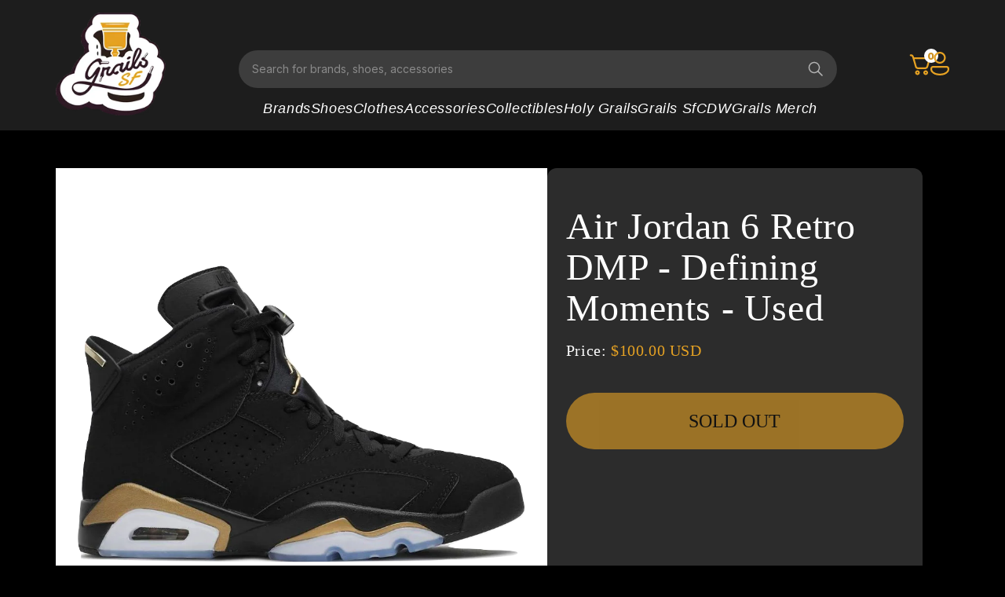

--- FILE ---
content_type: text/html; charset=utf-8
request_url: https://www.grailssf.com/products/air-jordan-6-retro-dmp-defining-moments-used
body_size: 23499
content:
<!doctype html>
<html class="js" lang="en">
  <head>
    <meta charset="utf-8">
    <meta http-equiv="X-UA-Compatible" content="IE=edge">
    <meta name="viewport" content="width=device-width,initial-scale=1">
    <meta name="theme-color" content="">
    <link rel="canonical" href="https://www.grailssf.com/products/air-jordan-6-retro-dmp-defining-moments-used"><link rel="preconnect" href="https://fonts.shopifycdn.com" crossorigin><title>
      Air Jordan 6 Retro DMP - Defining Moments - Used
 &ndash; Grails SF</title>

    
      <meta name="description" content="Air Jordan 6 Retro DMP - Defining MomentsProduct #: CT4954 007Year of Release: 2020">
    

    

<meta property="og:site_name" content="Grails SF">
<meta property="og:url" content="https://www.grailssf.com/products/air-jordan-6-retro-dmp-defining-moments-used">
<meta property="og:title" content="Air Jordan 6 Retro DMP - Defining Moments - Used">
<meta property="og:type" content="product">
<meta property="og:description" content="Air Jordan 6 Retro DMP - Defining MomentsProduct #: CT4954 007Year of Release: 2020"><meta property="og:image" content="http://www.grailssf.com/cdn/shop/products/1_burned-1_e97ceb5a-87ca-4466-b1f2-0fb018da7ea9.png?v=1595453462">
  <meta property="og:image:secure_url" content="https://www.grailssf.com/cdn/shop/products/1_burned-1_e97ceb5a-87ca-4466-b1f2-0fb018da7ea9.png?v=1595453462">
  <meta property="og:image:width" content="951">
  <meta property="og:image:height" content="951"><meta property="og:price:amount" content="100.00">
  <meta property="og:price:currency" content="USD"><meta name="twitter:site" content="@https://x.com/i/flow/login?redirect_after_login=%2Fgrailssf"><meta name="twitter:card" content="summary_large_image">
<meta name="twitter:title" content="Air Jordan 6 Retro DMP - Defining Moments - Used">
<meta name="twitter:description" content="Air Jordan 6 Retro DMP - Defining MomentsProduct #: CT4954 007Year of Release: 2020">


    <script src="//www.grailssf.com/cdn/shop/t/13/assets/constants.js?v=132983761750457495441730114734" defer="defer"></script>
    <script src="//www.grailssf.com/cdn/shop/t/13/assets/pubsub.js?v=158357773527763999511730114812" defer="defer"></script>
    <script src="//www.grailssf.com/cdn/shop/t/13/assets/global.js?v=121352492148692302261736671618" defer="defer"></script>
    <script src="//www.grailssf.com/cdn/shop/t/13/assets/details-disclosure.js?v=13653116266235556501730114736" defer="defer"></script>
    <script src="//www.grailssf.com/cdn/shop/t/13/assets/details-modal.js?v=25581673532751508451730114737" defer="defer"></script>
    <script src="//www.grailssf.com/cdn/shop/t/13/assets/search-form.js?v=133129549252120666541730114818" defer="defer"></script><script src="//www.grailssf.com/cdn/shop/t/13/assets/animations.js?v=88693664871331136111730114708" defer="defer"></script><script>window.performance && window.performance.mark && window.performance.mark('shopify.content_for_header.start');</script><meta name="google-site-verification" content="OhK_Tu3CV3FpQJvhU-OmH7V_SCBx42CeqO72lVmpJzc">
<meta id="shopify-digital-wallet" name="shopify-digital-wallet" content="/12044700/digital_wallets/dialog">
<meta name="shopify-checkout-api-token" content="04724b28f3845c6b9df76864e760b6d6">
<link rel="alternate" type="application/json+oembed" href="https://www.grailssf.com/products/air-jordan-6-retro-dmp-defining-moments-used.oembed">
<script async="async" src="/checkouts/internal/preloads.js?locale=en-US"></script>
<link rel="preconnect" href="https://shop.app" crossorigin="anonymous">
<script async="async" src="https://shop.app/checkouts/internal/preloads.js?locale=en-US&shop_id=12044700" crossorigin="anonymous"></script>
<script id="apple-pay-shop-capabilities" type="application/json">{"shopId":12044700,"countryCode":"US","currencyCode":"USD","merchantCapabilities":["supports3DS"],"merchantId":"gid:\/\/shopify\/Shop\/12044700","merchantName":"Grails SF","requiredBillingContactFields":["postalAddress","email","phone"],"requiredShippingContactFields":["postalAddress","email","phone"],"shippingType":"shipping","supportedNetworks":["visa","masterCard","amex","discover","elo","jcb"],"total":{"type":"pending","label":"Grails SF","amount":"1.00"},"shopifyPaymentsEnabled":true,"supportsSubscriptions":true}</script>
<script id="shopify-features" type="application/json">{"accessToken":"04724b28f3845c6b9df76864e760b6d6","betas":["rich-media-storefront-analytics"],"domain":"www.grailssf.com","predictiveSearch":true,"shopId":12044700,"locale":"en"}</script>
<script>var Shopify = Shopify || {};
Shopify.shop = "grails-sf.myshopify.com";
Shopify.locale = "en";
Shopify.currency = {"active":"USD","rate":"1.0"};
Shopify.country = "US";
Shopify.theme = {"name":"Dark Greg Dev","id":146954649836,"schema_name":"Dawn","schema_version":"15.1.0","theme_store_id":887,"role":"main"};
Shopify.theme.handle = "null";
Shopify.theme.style = {"id":null,"handle":null};
Shopify.cdnHost = "www.grailssf.com/cdn";
Shopify.routes = Shopify.routes || {};
Shopify.routes.root = "/";</script>
<script type="module">!function(o){(o.Shopify=o.Shopify||{}).modules=!0}(window);</script>
<script>!function(o){function n(){var o=[];function n(){o.push(Array.prototype.slice.apply(arguments))}return n.q=o,n}var t=o.Shopify=o.Shopify||{};t.loadFeatures=n(),t.autoloadFeatures=n()}(window);</script>
<script>
  window.ShopifyPay = window.ShopifyPay || {};
  window.ShopifyPay.apiHost = "shop.app\/pay";
  window.ShopifyPay.redirectState = null;
</script>
<script id="shop-js-analytics" type="application/json">{"pageType":"product"}</script>
<script defer="defer" async type="module" src="//www.grailssf.com/cdn/shopifycloud/shop-js/modules/v2/client.init-shop-cart-sync_CG-L-Qzi.en.esm.js"></script>
<script defer="defer" async type="module" src="//www.grailssf.com/cdn/shopifycloud/shop-js/modules/v2/chunk.common_B8yXDTDb.esm.js"></script>
<script type="module">
  await import("//www.grailssf.com/cdn/shopifycloud/shop-js/modules/v2/client.init-shop-cart-sync_CG-L-Qzi.en.esm.js");
await import("//www.grailssf.com/cdn/shopifycloud/shop-js/modules/v2/chunk.common_B8yXDTDb.esm.js");

  window.Shopify.SignInWithShop?.initShopCartSync?.({"fedCMEnabled":true,"windoidEnabled":true});

</script>
<script>
  window.Shopify = window.Shopify || {};
  if (!window.Shopify.featureAssets) window.Shopify.featureAssets = {};
  window.Shopify.featureAssets['shop-js'] = {"shop-cart-sync":["modules/v2/client.shop-cart-sync_C7TtgCZT.en.esm.js","modules/v2/chunk.common_B8yXDTDb.esm.js"],"shop-button":["modules/v2/client.shop-button_aOcg-RjH.en.esm.js","modules/v2/chunk.common_B8yXDTDb.esm.js"],"init-shop-email-lookup-coordinator":["modules/v2/client.init-shop-email-lookup-coordinator_D-37GF_a.en.esm.js","modules/v2/chunk.common_B8yXDTDb.esm.js"],"init-fed-cm":["modules/v2/client.init-fed-cm_DGh7x7ZX.en.esm.js","modules/v2/chunk.common_B8yXDTDb.esm.js"],"init-windoid":["modules/v2/client.init-windoid_C5PxDKWE.en.esm.js","modules/v2/chunk.common_B8yXDTDb.esm.js"],"shop-toast-manager":["modules/v2/client.shop-toast-manager_BmSBWum3.en.esm.js","modules/v2/chunk.common_B8yXDTDb.esm.js"],"shop-cash-offers":["modules/v2/client.shop-cash-offers_DkchToOx.en.esm.js","modules/v2/chunk.common_B8yXDTDb.esm.js","modules/v2/chunk.modal_dvVUSHam.esm.js"],"init-shop-cart-sync":["modules/v2/client.init-shop-cart-sync_CG-L-Qzi.en.esm.js","modules/v2/chunk.common_B8yXDTDb.esm.js"],"avatar":["modules/v2/client.avatar_BTnouDA3.en.esm.js"],"shop-login-button":["modules/v2/client.shop-login-button_DrVPCwAQ.en.esm.js","modules/v2/chunk.common_B8yXDTDb.esm.js","modules/v2/chunk.modal_dvVUSHam.esm.js"],"pay-button":["modules/v2/client.pay-button_Cw45D1uM.en.esm.js","modules/v2/chunk.common_B8yXDTDb.esm.js"],"init-customer-accounts":["modules/v2/client.init-customer-accounts_BNYsaOzg.en.esm.js","modules/v2/client.shop-login-button_DrVPCwAQ.en.esm.js","modules/v2/chunk.common_B8yXDTDb.esm.js","modules/v2/chunk.modal_dvVUSHam.esm.js"],"checkout-modal":["modules/v2/client.checkout-modal_NoX7b1qq.en.esm.js","modules/v2/chunk.common_B8yXDTDb.esm.js","modules/v2/chunk.modal_dvVUSHam.esm.js"],"init-customer-accounts-sign-up":["modules/v2/client.init-customer-accounts-sign-up_pIEGEpjr.en.esm.js","modules/v2/client.shop-login-button_DrVPCwAQ.en.esm.js","modules/v2/chunk.common_B8yXDTDb.esm.js","modules/v2/chunk.modal_dvVUSHam.esm.js"],"init-shop-for-new-customer-accounts":["modules/v2/client.init-shop-for-new-customer-accounts_BIu2e6le.en.esm.js","modules/v2/client.shop-login-button_DrVPCwAQ.en.esm.js","modules/v2/chunk.common_B8yXDTDb.esm.js","modules/v2/chunk.modal_dvVUSHam.esm.js"],"shop-follow-button":["modules/v2/client.shop-follow-button_B6YY9G4U.en.esm.js","modules/v2/chunk.common_B8yXDTDb.esm.js","modules/v2/chunk.modal_dvVUSHam.esm.js"],"lead-capture":["modules/v2/client.lead-capture_o2hOda6W.en.esm.js","modules/v2/chunk.common_B8yXDTDb.esm.js","modules/v2/chunk.modal_dvVUSHam.esm.js"],"shop-login":["modules/v2/client.shop-login_DA8-MZ-E.en.esm.js","modules/v2/chunk.common_B8yXDTDb.esm.js","modules/v2/chunk.modal_dvVUSHam.esm.js"],"payment-terms":["modules/v2/client.payment-terms_BFsudFhJ.en.esm.js","modules/v2/chunk.common_B8yXDTDb.esm.js","modules/v2/chunk.modal_dvVUSHam.esm.js"]};
</script>
<script>(function() {
  var isLoaded = false;
  function asyncLoad() {
    if (isLoaded) return;
    isLoaded = true;
    var urls = ["https:\/\/www.paypal.com\/tagmanager\/pptm.js?id=1b498301-b0d3-11e7-9672-f9688270fb52\u0026shop=grails-sf.myshopify.com","https:\/\/accessibly.app\/public\/widget\/run.js?shop=grails-sf.myshopify.com"];
    for (var i = 0; i < urls.length; i++) {
      var s = document.createElement('script');
      s.type = 'text/javascript';
      s.async = true;
      s.src = urls[i];
      var x = document.getElementsByTagName('script')[0];
      x.parentNode.insertBefore(s, x);
    }
  };
  if(window.attachEvent) {
    window.attachEvent('onload', asyncLoad);
  } else {
    window.addEventListener('load', asyncLoad, false);
  }
})();</script>
<script id="__st">var __st={"a":12044700,"offset":-28800,"reqid":"e2c2a9de-d7f0-4211-a88e-20d42ad552b6-1768040777","pageurl":"www.grailssf.com\/products\/air-jordan-6-retro-dmp-defining-moments-used","u":"9bde97ca09ac","p":"product","rtyp":"product","rid":5497897255061};</script>
<script>window.ShopifyPaypalV4VisibilityTracking = true;</script>
<script id="captcha-bootstrap">!function(){'use strict';const t='contact',e='account',n='new_comment',o=[[t,t],['blogs',n],['comments',n],[t,'customer']],c=[[e,'customer_login'],[e,'guest_login'],[e,'recover_customer_password'],[e,'create_customer']],r=t=>t.map((([t,e])=>`form[action*='/${t}']:not([data-nocaptcha='true']) input[name='form_type'][value='${e}']`)).join(','),a=t=>()=>t?[...document.querySelectorAll(t)].map((t=>t.form)):[];function s(){const t=[...o],e=r(t);return a(e)}const i='password',u='form_key',d=['recaptcha-v3-token','g-recaptcha-response','h-captcha-response',i],f=()=>{try{return window.sessionStorage}catch{return}},m='__shopify_v',_=t=>t.elements[u];function p(t,e,n=!1){try{const o=window.sessionStorage,c=JSON.parse(o.getItem(e)),{data:r}=function(t){const{data:e,action:n}=t;return t[m]||n?{data:e,action:n}:{data:t,action:n}}(c);for(const[e,n]of Object.entries(r))t.elements[e]&&(t.elements[e].value=n);n&&o.removeItem(e)}catch(o){console.error('form repopulation failed',{error:o})}}const l='form_type',E='cptcha';function T(t){t.dataset[E]=!0}const w=window,h=w.document,L='Shopify',v='ce_forms',y='captcha';let A=!1;((t,e)=>{const n=(g='f06e6c50-85a8-45c8-87d0-21a2b65856fe',I='https://cdn.shopify.com/shopifycloud/storefront-forms-hcaptcha/ce_storefront_forms_captcha_hcaptcha.v1.5.2.iife.js',D={infoText:'Protected by hCaptcha',privacyText:'Privacy',termsText:'Terms'},(t,e,n)=>{const o=w[L][v],c=o.bindForm;if(c)return c(t,g,e,D).then(n);var r;o.q.push([[t,g,e,D],n]),r=I,A||(h.body.append(Object.assign(h.createElement('script'),{id:'captcha-provider',async:!0,src:r})),A=!0)});var g,I,D;w[L]=w[L]||{},w[L][v]=w[L][v]||{},w[L][v].q=[],w[L][y]=w[L][y]||{},w[L][y].protect=function(t,e){n(t,void 0,e),T(t)},Object.freeze(w[L][y]),function(t,e,n,w,h,L){const[v,y,A,g]=function(t,e,n){const i=e?o:[],u=t?c:[],d=[...i,...u],f=r(d),m=r(i),_=r(d.filter((([t,e])=>n.includes(e))));return[a(f),a(m),a(_),s()]}(w,h,L),I=t=>{const e=t.target;return e instanceof HTMLFormElement?e:e&&e.form},D=t=>v().includes(t);t.addEventListener('submit',(t=>{const e=I(t);if(!e)return;const n=D(e)&&!e.dataset.hcaptchaBound&&!e.dataset.recaptchaBound,o=_(e),c=g().includes(e)&&(!o||!o.value);(n||c)&&t.preventDefault(),c&&!n&&(function(t){try{if(!f())return;!function(t){const e=f();if(!e)return;const n=_(t);if(!n)return;const o=n.value;o&&e.removeItem(o)}(t);const e=Array.from(Array(32),(()=>Math.random().toString(36)[2])).join('');!function(t,e){_(t)||t.append(Object.assign(document.createElement('input'),{type:'hidden',name:u})),t.elements[u].value=e}(t,e),function(t,e){const n=f();if(!n)return;const o=[...t.querySelectorAll(`input[type='${i}']`)].map((({name:t})=>t)),c=[...d,...o],r={};for(const[a,s]of new FormData(t).entries())c.includes(a)||(r[a]=s);n.setItem(e,JSON.stringify({[m]:1,action:t.action,data:r}))}(t,e)}catch(e){console.error('failed to persist form',e)}}(e),e.submit())}));const S=(t,e)=>{t&&!t.dataset[E]&&(n(t,e.some((e=>e===t))),T(t))};for(const o of['focusin','change'])t.addEventListener(o,(t=>{const e=I(t);D(e)&&S(e,y())}));const B=e.get('form_key'),M=e.get(l),P=B&&M;t.addEventListener('DOMContentLoaded',(()=>{const t=y();if(P)for(const e of t)e.elements[l].value===M&&p(e,B);[...new Set([...A(),...v().filter((t=>'true'===t.dataset.shopifyCaptcha))])].forEach((e=>S(e,t)))}))}(h,new URLSearchParams(w.location.search),n,t,e,['guest_login'])})(!0,!0)}();</script>
<script integrity="sha256-4kQ18oKyAcykRKYeNunJcIwy7WH5gtpwJnB7kiuLZ1E=" data-source-attribution="shopify.loadfeatures" defer="defer" src="//www.grailssf.com/cdn/shopifycloud/storefront/assets/storefront/load_feature-a0a9edcb.js" crossorigin="anonymous"></script>
<script crossorigin="anonymous" defer="defer" src="//www.grailssf.com/cdn/shopifycloud/storefront/assets/shopify_pay/storefront-65b4c6d7.js?v=20250812"></script>
<script data-source-attribution="shopify.dynamic_checkout.dynamic.init">var Shopify=Shopify||{};Shopify.PaymentButton=Shopify.PaymentButton||{isStorefrontPortableWallets:!0,init:function(){window.Shopify.PaymentButton.init=function(){};var t=document.createElement("script");t.src="https://www.grailssf.com/cdn/shopifycloud/portable-wallets/latest/portable-wallets.en.js",t.type="module",document.head.appendChild(t)}};
</script>
<script data-source-attribution="shopify.dynamic_checkout.buyer_consent">
  function portableWalletsHideBuyerConsent(e){var t=document.getElementById("shopify-buyer-consent"),n=document.getElementById("shopify-subscription-policy-button");t&&n&&(t.classList.add("hidden"),t.setAttribute("aria-hidden","true"),n.removeEventListener("click",e))}function portableWalletsShowBuyerConsent(e){var t=document.getElementById("shopify-buyer-consent"),n=document.getElementById("shopify-subscription-policy-button");t&&n&&(t.classList.remove("hidden"),t.removeAttribute("aria-hidden"),n.addEventListener("click",e))}window.Shopify?.PaymentButton&&(window.Shopify.PaymentButton.hideBuyerConsent=portableWalletsHideBuyerConsent,window.Shopify.PaymentButton.showBuyerConsent=portableWalletsShowBuyerConsent);
</script>
<script data-source-attribution="shopify.dynamic_checkout.cart.bootstrap">document.addEventListener("DOMContentLoaded",(function(){function t(){return document.querySelector("shopify-accelerated-checkout-cart, shopify-accelerated-checkout")}if(t())Shopify.PaymentButton.init();else{new MutationObserver((function(e,n){t()&&(Shopify.PaymentButton.init(),n.disconnect())})).observe(document.body,{childList:!0,subtree:!0})}}));
</script>
<link id="shopify-accelerated-checkout-styles" rel="stylesheet" media="screen" href="https://www.grailssf.com/cdn/shopifycloud/portable-wallets/latest/accelerated-checkout-backwards-compat.css" crossorigin="anonymous">
<style id="shopify-accelerated-checkout-cart">
        #shopify-buyer-consent {
  margin-top: 1em;
  display: inline-block;
  width: 100%;
}

#shopify-buyer-consent.hidden {
  display: none;
}

#shopify-subscription-policy-button {
  background: none;
  border: none;
  padding: 0;
  text-decoration: underline;
  font-size: inherit;
  cursor: pointer;
}

#shopify-subscription-policy-button::before {
  box-shadow: none;
}

      </style>

<script>window.performance && window.performance.mark && window.performance.mark('shopify.content_for_header.end');</script>


    <style data-shopify>
      @font-face {
  font-family: Assistant;
  font-weight: 400;
  font-style: normal;
  font-display: swap;
  src: url("//www.grailssf.com/cdn/fonts/assistant/assistant_n4.9120912a469cad1cc292572851508ca49d12e768.woff2") format("woff2"),
       url("//www.grailssf.com/cdn/fonts/assistant/assistant_n4.6e9875ce64e0fefcd3f4446b7ec9036b3ddd2985.woff") format("woff");
}

      @font-face {
  font-family: Assistant;
  font-weight: 700;
  font-style: normal;
  font-display: swap;
  src: url("//www.grailssf.com/cdn/fonts/assistant/assistant_n7.bf44452348ec8b8efa3aa3068825305886b1c83c.woff2") format("woff2"),
       url("//www.grailssf.com/cdn/fonts/assistant/assistant_n7.0c887fee83f6b3bda822f1150b912c72da0f7b64.woff") format("woff");
}

      
      
      @font-face {
  font-family: Assistant;
  font-weight: 400;
  font-style: normal;
  font-display: swap;
  src: url("//www.grailssf.com/cdn/fonts/assistant/assistant_n4.9120912a469cad1cc292572851508ca49d12e768.woff2") format("woff2"),
       url("//www.grailssf.com/cdn/fonts/assistant/assistant_n4.6e9875ce64e0fefcd3f4446b7ec9036b3ddd2985.woff") format("woff");
}


      
        :root,
        .color-scheme-1 {
          --color-background: 255,255,255;
        
          --gradient-background: #ffffff;
        

        

        --color-foreground: 18,18,18;
        --color-background-contrast: 191,191,191;
        --color-shadow: 18,18,18;
        --color-button: 18,18,18;
        --color-button-text: 255,255,255;
        --color-secondary-button: 255,255,255;
        --color-secondary-button-text: 18,18,18;
        --color-link: 18,18,18;
        --color-badge-foreground: 18,18,18;
        --color-badge-background: 255,255,255;
        --color-badge-border: 18,18,18;
        --payment-terms-background-color: rgb(255 255 255);
      }
      
        
        .color-scheme-2 {
          --color-background: 243,243,243;
        
          --gradient-background: #f3f3f3;
        

        

        --color-foreground: 18,18,18;
        --color-background-contrast: 179,179,179;
        --color-shadow: 18,18,18;
        --color-button: 18,18,18;
        --color-button-text: 243,243,243;
        --color-secondary-button: 243,243,243;
        --color-secondary-button-text: 18,18,18;
        --color-link: 18,18,18;
        --color-badge-foreground: 18,18,18;
        --color-badge-background: 243,243,243;
        --color-badge-border: 18,18,18;
        --payment-terms-background-color: rgb(243 243 243);
      }
      
        
        .color-scheme-3 {
          --color-background: 18,18,18;
        
          --gradient-background: #121212;
        

        

        --color-foreground: 255,255,255;
        --color-background-contrast: 146,146,146;
        --color-shadow: 18,18,18;
        --color-button: 255,255,255;
        --color-button-text: 0,0,0;
        --color-secondary-button: 18,18,18;
        --color-secondary-button-text: 255,255,255;
        --color-link: 255,255,255;
        --color-badge-foreground: 255,255,255;
        --color-badge-background: 18,18,18;
        --color-badge-border: 255,255,255;
        --payment-terms-background-color: rgb(18 18 18);
      }
      
        
        .color-scheme-4 {
          --color-background: 18,18,18;
        
          --gradient-background: #121212;
        

        

        --color-foreground: 255,255,255;
        --color-background-contrast: 146,146,146;
        --color-shadow: 18,18,18;
        --color-button: 255,255,255;
        --color-button-text: 18,18,18;
        --color-secondary-button: 18,18,18;
        --color-secondary-button-text: 255,255,255;
        --color-link: 255,255,255;
        --color-badge-foreground: 255,255,255;
        --color-badge-background: 18,18,18;
        --color-badge-border: 255,255,255;
        --payment-terms-background-color: rgb(18 18 18);
      }
      
        
        .color-scheme-5 {
          --color-background: 51,79,180;
        
          --gradient-background: #334fb4;
        

        

        --color-foreground: 255,255,255;
        --color-background-contrast: 23,35,81;
        --color-shadow: 18,18,18;
        --color-button: 255,255,255;
        --color-button-text: 51,79,180;
        --color-secondary-button: 51,79,180;
        --color-secondary-button-text: 255,255,255;
        --color-link: 255,255,255;
        --color-badge-foreground: 255,255,255;
        --color-badge-background: 51,79,180;
        --color-badge-border: 255,255,255;
        --payment-terms-background-color: rgb(51 79 180);
      }
      
        
        .color-scheme-ae29f2ce-efb8-41e1-a14b-d9b4e0d0428c {
          --color-background: 44,44,44;
        
          --gradient-background: #2c2c2c;
        

        

        --color-foreground: 230,162,35;
        --color-background-contrast: 57,57,57;
        --color-shadow: 18,18,18;
        --color-button: 255,255,255;
        --color-button-text: 0,0,0;
        --color-secondary-button: 44,44,44;
        --color-secondary-button-text: 18,18,18;
        --color-link: 18,18,18;
        --color-badge-foreground: 230,162,35;
        --color-badge-background: 44,44,44;
        --color-badge-border: 230,162,35;
        --payment-terms-background-color: rgb(44 44 44);
      }
      
        
        .color-scheme-0b4bb588-1273-49b3-b09a-89666a643ccc {
          --color-background: 52,52,52;
        
          --gradient-background: #343434;
        

        

        --color-foreground: 255,255,255;
        --color-background-contrast: 65,65,65;
        --color-shadow: 52,52,52;
        --color-button: 230,162,35;
        --color-button-text: 255,255,255;
        --color-secondary-button: 52,52,52;
        --color-secondary-button-text: 230,162,35;
        --color-link: 230,162,35;
        --color-badge-foreground: 255,255,255;
        --color-badge-background: 52,52,52;
        --color-badge-border: 255,255,255;
        --payment-terms-background-color: rgb(52 52 52);
      }
      
        
        .color-scheme-ce5a2ab5-8432-43fd-98c7-6fa8d2be668b {
          --color-background: 0,0,0;
        
          --gradient-background: #000000;
        

        

        --color-foreground: 255,255,255;
        --color-background-contrast: 128,128,128;
        --color-shadow: 18,18,18;
        --color-button: 18,18,18;
        --color-button-text: 255,255,255;
        --color-secondary-button: 0,0,0;
        --color-secondary-button-text: 18,18,18;
        --color-link: 18,18,18;
        --color-badge-foreground: 255,255,255;
        --color-badge-background: 0,0,0;
        --color-badge-border: 255,255,255;
        --payment-terms-background-color: rgb(0 0 0);
      }
      

      body, .color-scheme-1, .color-scheme-2, .color-scheme-3, .color-scheme-4, .color-scheme-5, .color-scheme-ae29f2ce-efb8-41e1-a14b-d9b4e0d0428c, .color-scheme-0b4bb588-1273-49b3-b09a-89666a643ccc, .color-scheme-ce5a2ab5-8432-43fd-98c7-6fa8d2be668b {
        color: rgba(var(--color-foreground), 0.75);
        background-color: rgb(var(--color-background));
      }

      :root {
        --font-body-family: Assistant, sans-serif;
        --font-body-style: normal;
        --font-body-weight: 400;
        --font-body-weight-bold: 700;

        --font-heading-family: Assistant, sans-serif;
        --font-heading-style: normal;
        --font-heading-weight: 400;

        --font-body-scale: 1.0;
        --font-heading-scale: 1.0;

        --media-padding: px;
        --media-border-opacity: 0.05;
        --media-border-width: 1px;
        --media-radius: 0px;
        --media-shadow-opacity: 0.0;
        --media-shadow-horizontal-offset: 0px;
        --media-shadow-vertical-offset: 4px;
        --media-shadow-blur-radius: 5px;
        --media-shadow-visible: 0;

        --page-width: 160rem;
        --page-width-margin: 0rem;

        --product-card-image-padding: 0.0rem;
        --product-card-corner-radius: 0.0rem;
        --product-card-text-alignment: left;
        --product-card-border-width: 0.0rem;
        --product-card-border-opacity: 0.1;
        --product-card-shadow-opacity: 0.0;
        --product-card-shadow-visible: 0;
        --product-card-shadow-horizontal-offset: 0.0rem;
        --product-card-shadow-vertical-offset: 0.4rem;
        --product-card-shadow-blur-radius: 0.5rem;

        --collection-card-image-padding: 0.0rem;
        --collection-card-corner-radius: 0.0rem;
        --collection-card-text-alignment: left;
        --collection-card-border-width: 0.0rem;
        --collection-card-border-opacity: 0.1;
        --collection-card-shadow-opacity: 0.0;
        --collection-card-shadow-visible: 0;
        --collection-card-shadow-horizontal-offset: 0.0rem;
        --collection-card-shadow-vertical-offset: 0.4rem;
        --collection-card-shadow-blur-radius: 0.5rem;

        --blog-card-image-padding: 0.0rem;
        --blog-card-corner-radius: 0.0rem;
        --blog-card-text-alignment: left;
        --blog-card-border-width: 0.0rem;
        --blog-card-border-opacity: 0.1;
        --blog-card-shadow-opacity: 0.0;
        --blog-card-shadow-visible: 0;
        --blog-card-shadow-horizontal-offset: 0.0rem;
        --blog-card-shadow-vertical-offset: 0.4rem;
        --blog-card-shadow-blur-radius: 0.5rem;

        --badge-corner-radius: 4.0rem;

        --popup-border-width: 1px;
        --popup-border-opacity: 0.1;
        --popup-corner-radius: 0px;
        --popup-shadow-opacity: 0.05;
        --popup-shadow-horizontal-offset: 0px;
        --popup-shadow-vertical-offset: 4px;
        --popup-shadow-blur-radius: 5px;

        --drawer-border-width: 1px;
        --drawer-border-opacity: 0.1;
        --drawer-shadow-opacity: 0.0;
        --drawer-shadow-horizontal-offset: 0px;
        --drawer-shadow-vertical-offset: 4px;
        --drawer-shadow-blur-radius: 5px;

        --spacing-sections-desktop: 0px;
        --spacing-sections-mobile: 0px;

        --grid-desktop-vertical-spacing: 32px;
        --grid-desktop-horizontal-spacing: 12px;
        --grid-mobile-vertical-spacing: 16px;
        --grid-mobile-horizontal-spacing: 6px;

        --text-boxes-border-opacity: 0.1;
        --text-boxes-border-width: 0px;
        --text-boxes-radius: 0px;
        --text-boxes-shadow-opacity: 0.0;
        --text-boxes-shadow-visible: 0;
        --text-boxes-shadow-horizontal-offset: 0px;
        --text-boxes-shadow-vertical-offset: 4px;
        --text-boxes-shadow-blur-radius: 5px;

        --buttons-radius: 0px;
        --buttons-radius-outset: 0px;
        --buttons-border-width: 1px;
        --buttons-border-opacity: 1.0;
        --buttons-shadow-opacity: 0.0;
        --buttons-shadow-visible: 0;
        --buttons-shadow-horizontal-offset: 0px;
        --buttons-shadow-vertical-offset: 4px;
        --buttons-shadow-blur-radius: 5px;
        --buttons-border-offset: 0px;

        --inputs-radius: 0px;
        --inputs-border-width: 1px;
        --inputs-border-opacity: 0.55;
        --inputs-shadow-opacity: 0.0;
        --inputs-shadow-horizontal-offset: 0px;
        --inputs-margin-offset: 0px;
        --inputs-shadow-vertical-offset: 4px;
        --inputs-shadow-blur-radius: 5px;
        --inputs-radius-outset: 0px;

        --variant-pills-radius: 40px;
        --variant-pills-border-width: 1px;
        --variant-pills-border-opacity: 0.55;
        --variant-pills-shadow-opacity: 0.0;
        --variant-pills-shadow-horizontal-offset: 0px;
        --variant-pills-shadow-vertical-offset: 4px;
        --variant-pills-shadow-blur-radius: 5px;
      }

      *,
      *::before,
      *::after {
        box-sizing: inherit;
      }

      html {
        box-sizing: border-box;
        font-size: calc(var(--font-body-scale) * 62.5%);
        height: 100%;
      }

      body {
        display: grid;
        grid-template-rows: auto auto 1fr auto;
        grid-template-columns: 100%;
        min-height: 100%;
        margin: 0;
        font-size: 1.5rem;
        letter-spacing: 0.06rem;
        line-height: calc(1 + 0.8 / var(--font-body-scale));
        font-family: var(--font-body-family);
        font-style: var(--font-body-style);
        font-weight: var(--font-body-weight);
      }

      @media screen and (min-width: 750px) {
        body {
          font-size: 1.6rem;
        }
      }
    </style>

     <link href="//www.grailssf.com/cdn/shop/t/13/assets/base.css?v=53885416668195324861736667395" rel="stylesheet" type="text/css" media="all" />
    <link href="//www.grailssf.com/cdn/shop/t/13/assets/gs3.css?v=78086773785948201411767956508" rel="stylesheet" type="text/css" media="all" />
    
     <link href="//www.grailssf.com/cdn/shop/t/13/assets/custom.css?v=148318528081656276241752255491" rel="stylesheet" type="text/css" media="all" />
     <link rel="stylesheet" href="https://fonts.googleapis.com/css2?family=DM+Sans:ital,opsz,wght@0,9..40,100..1000;1,9..40,100..1000&family=Inter:ital,opsz,wght@0,14..32,100..900;1,14..32,100..900&display=swap" media="print" onload="this.media='all'">
    <link rel="stylesheet" href="https://fonts.cdnfonts.com/css/general-sans" media="print" onload="this.media='all'">
    <link href="//www.grailssf.com/cdn/shop/t/13/assets/owl.carousel.min.css?v=62183304616196947231730114806" rel="stylesheet" type="text/css" media="all" />
    <link href="//www.grailssf.com/cdn/shop/t/13/assets/owl.theme.default.min.css?v=16491272940770438651730114807" rel="stylesheet" type="text/css" media="all" />
    <link href="//www.grailssf.com/cdn/shop/t/13/assets/responsive.css?v=106584074333868327181752494846" rel="stylesheet" type="text/css" media="all" />
   
    <link rel="stylesheet" href="//www.grailssf.com/cdn/shop/t/13/assets/component-cart-items.css?v=111702491025111989401739521464" media="print" onload="this.media='all'"><link href="//www.grailssf.com/cdn/shop/t/13/assets/component-cart-drawer.css?v=112801333748515159671730114715" rel="stylesheet" type="text/css" media="all" />
      <link href="//www.grailssf.com/cdn/shop/t/13/assets/component-cart.css?v=40941646855132511261739521211" rel="stylesheet" type="text/css" media="all" />
      <link href="//www.grailssf.com/cdn/shop/t/13/assets/component-totals.css?v=116598764465132540971731616886" rel="stylesheet" type="text/css" media="all" />
      <link href="//www.grailssf.com/cdn/shop/t/13/assets/component-price.css?v=70172745017360139101730114727" rel="stylesheet" type="text/css" media="all" />
      <link href="//www.grailssf.com/cdn/shop/t/13/assets/component-discounts.css?v=81166723523672828711731518892" rel="stylesheet" type="text/css" media="all" />

      <link rel="preload" as="font" href="//www.grailssf.com/cdn/fonts/assistant/assistant_n4.9120912a469cad1cc292572851508ca49d12e768.woff2" type="font/woff2" crossorigin>
      

      <link rel="preload" as="font" href="//www.grailssf.com/cdn/fonts/assistant/assistant_n4.9120912a469cad1cc292572851508ca49d12e768.woff2" type="font/woff2" crossorigin>
      
<link
        rel="stylesheet"
        href="//www.grailssf.com/cdn/shop/t/13/assets/component-predictive-search.css?v=118923337488134913561730114726"
        media="print"
        onload="this.media='all'"
      ><script>
      if (Shopify.designMode) {
        document.documentElement.classList.add('shopify-design-mode');
      }
    </script><script src="https://cdn.shopify.com/extensions/019a0131-ca1b-7172-a6b1-2fadce39ca6e/accessibly-28/assets/acc-main.js" type="text/javascript" defer="defer"></script>
<link href="https://monorail-edge.shopifysvc.com" rel="dns-prefetch">
<script>(function(){if ("sendBeacon" in navigator && "performance" in window) {try {var session_token_from_headers = performance.getEntriesByType('navigation')[0].serverTiming.find(x => x.name == '_s').description;} catch {var session_token_from_headers = undefined;}var session_cookie_matches = document.cookie.match(/_shopify_s=([^;]*)/);var session_token_from_cookie = session_cookie_matches && session_cookie_matches.length === 2 ? session_cookie_matches[1] : "";var session_token = session_token_from_headers || session_token_from_cookie || "";function handle_abandonment_event(e) {var entries = performance.getEntries().filter(function(entry) {return /monorail-edge.shopifysvc.com/.test(entry.name);});if (!window.abandonment_tracked && entries.length === 0) {window.abandonment_tracked = true;var currentMs = Date.now();var navigation_start = performance.timing.navigationStart;var payload = {shop_id: 12044700,url: window.location.href,navigation_start,duration: currentMs - navigation_start,session_token,page_type: "product"};window.navigator.sendBeacon("https://monorail-edge.shopifysvc.com/v1/produce", JSON.stringify({schema_id: "online_store_buyer_site_abandonment/1.1",payload: payload,metadata: {event_created_at_ms: currentMs,event_sent_at_ms: currentMs}}));}}window.addEventListener('pagehide', handle_abandonment_event);}}());</script>
<script id="web-pixels-manager-setup">(function e(e,d,r,n,o){if(void 0===o&&(o={}),!Boolean(null===(a=null===(i=window.Shopify)||void 0===i?void 0:i.analytics)||void 0===a?void 0:a.replayQueue)){var i,a;window.Shopify=window.Shopify||{};var t=window.Shopify;t.analytics=t.analytics||{};var s=t.analytics;s.replayQueue=[],s.publish=function(e,d,r){return s.replayQueue.push([e,d,r]),!0};try{self.performance.mark("wpm:start")}catch(e){}var l=function(){var e={modern:/Edge?\/(1{2}[4-9]|1[2-9]\d|[2-9]\d{2}|\d{4,})\.\d+(\.\d+|)|Firefox\/(1{2}[4-9]|1[2-9]\d|[2-9]\d{2}|\d{4,})\.\d+(\.\d+|)|Chrom(ium|e)\/(9{2}|\d{3,})\.\d+(\.\d+|)|(Maci|X1{2}).+ Version\/(15\.\d+|(1[6-9]|[2-9]\d|\d{3,})\.\d+)([,.]\d+|)( \(\w+\)|)( Mobile\/\w+|) Safari\/|Chrome.+OPR\/(9{2}|\d{3,})\.\d+\.\d+|(CPU[ +]OS|iPhone[ +]OS|CPU[ +]iPhone|CPU IPhone OS|CPU iPad OS)[ +]+(15[._]\d+|(1[6-9]|[2-9]\d|\d{3,})[._]\d+)([._]\d+|)|Android:?[ /-](13[3-9]|1[4-9]\d|[2-9]\d{2}|\d{4,})(\.\d+|)(\.\d+|)|Android.+Firefox\/(13[5-9]|1[4-9]\d|[2-9]\d{2}|\d{4,})\.\d+(\.\d+|)|Android.+Chrom(ium|e)\/(13[3-9]|1[4-9]\d|[2-9]\d{2}|\d{4,})\.\d+(\.\d+|)|SamsungBrowser\/([2-9]\d|\d{3,})\.\d+/,legacy:/Edge?\/(1[6-9]|[2-9]\d|\d{3,})\.\d+(\.\d+|)|Firefox\/(5[4-9]|[6-9]\d|\d{3,})\.\d+(\.\d+|)|Chrom(ium|e)\/(5[1-9]|[6-9]\d|\d{3,})\.\d+(\.\d+|)([\d.]+$|.*Safari\/(?![\d.]+ Edge\/[\d.]+$))|(Maci|X1{2}).+ Version\/(10\.\d+|(1[1-9]|[2-9]\d|\d{3,})\.\d+)([,.]\d+|)( \(\w+\)|)( Mobile\/\w+|) Safari\/|Chrome.+OPR\/(3[89]|[4-9]\d|\d{3,})\.\d+\.\d+|(CPU[ +]OS|iPhone[ +]OS|CPU[ +]iPhone|CPU IPhone OS|CPU iPad OS)[ +]+(10[._]\d+|(1[1-9]|[2-9]\d|\d{3,})[._]\d+)([._]\d+|)|Android:?[ /-](13[3-9]|1[4-9]\d|[2-9]\d{2}|\d{4,})(\.\d+|)(\.\d+|)|Mobile Safari.+OPR\/([89]\d|\d{3,})\.\d+\.\d+|Android.+Firefox\/(13[5-9]|1[4-9]\d|[2-9]\d{2}|\d{4,})\.\d+(\.\d+|)|Android.+Chrom(ium|e)\/(13[3-9]|1[4-9]\d|[2-9]\d{2}|\d{4,})\.\d+(\.\d+|)|Android.+(UC? ?Browser|UCWEB|U3)[ /]?(15\.([5-9]|\d{2,})|(1[6-9]|[2-9]\d|\d{3,})\.\d+)\.\d+|SamsungBrowser\/(5\.\d+|([6-9]|\d{2,})\.\d+)|Android.+MQ{2}Browser\/(14(\.(9|\d{2,})|)|(1[5-9]|[2-9]\d|\d{3,})(\.\d+|))(\.\d+|)|K[Aa][Ii]OS\/(3\.\d+|([4-9]|\d{2,})\.\d+)(\.\d+|)/},d=e.modern,r=e.legacy,n=navigator.userAgent;return n.match(d)?"modern":n.match(r)?"legacy":"unknown"}(),u="modern"===l?"modern":"legacy",c=(null!=n?n:{modern:"",legacy:""})[u],f=function(e){return[e.baseUrl,"/wpm","/b",e.hashVersion,"modern"===e.buildTarget?"m":"l",".js"].join("")}({baseUrl:d,hashVersion:r,buildTarget:u}),m=function(e){var d=e.version,r=e.bundleTarget,n=e.surface,o=e.pageUrl,i=e.monorailEndpoint;return{emit:function(e){var a=e.status,t=e.errorMsg,s=(new Date).getTime(),l=JSON.stringify({metadata:{event_sent_at_ms:s},events:[{schema_id:"web_pixels_manager_load/3.1",payload:{version:d,bundle_target:r,page_url:o,status:a,surface:n,error_msg:t},metadata:{event_created_at_ms:s}}]});if(!i)return console&&console.warn&&console.warn("[Web Pixels Manager] No Monorail endpoint provided, skipping logging."),!1;try{return self.navigator.sendBeacon.bind(self.navigator)(i,l)}catch(e){}var u=new XMLHttpRequest;try{return u.open("POST",i,!0),u.setRequestHeader("Content-Type","text/plain"),u.send(l),!0}catch(e){return console&&console.warn&&console.warn("[Web Pixels Manager] Got an unhandled error while logging to Monorail."),!1}}}}({version:r,bundleTarget:l,surface:e.surface,pageUrl:self.location.href,monorailEndpoint:e.monorailEndpoint});try{o.browserTarget=l,function(e){var d=e.src,r=e.async,n=void 0===r||r,o=e.onload,i=e.onerror,a=e.sri,t=e.scriptDataAttributes,s=void 0===t?{}:t,l=document.createElement("script"),u=document.querySelector("head"),c=document.querySelector("body");if(l.async=n,l.src=d,a&&(l.integrity=a,l.crossOrigin="anonymous"),s)for(var f in s)if(Object.prototype.hasOwnProperty.call(s,f))try{l.dataset[f]=s[f]}catch(e){}if(o&&l.addEventListener("load",o),i&&l.addEventListener("error",i),u)u.appendChild(l);else{if(!c)throw new Error("Did not find a head or body element to append the script");c.appendChild(l)}}({src:f,async:!0,onload:function(){if(!function(){var e,d;return Boolean(null===(d=null===(e=window.Shopify)||void 0===e?void 0:e.analytics)||void 0===d?void 0:d.initialized)}()){var d=window.webPixelsManager.init(e)||void 0;if(d){var r=window.Shopify.analytics;r.replayQueue.forEach((function(e){var r=e[0],n=e[1],o=e[2];d.publishCustomEvent(r,n,o)})),r.replayQueue=[],r.publish=d.publishCustomEvent,r.visitor=d.visitor,r.initialized=!0}}},onerror:function(){return m.emit({status:"failed",errorMsg:"".concat(f," has failed to load")})},sri:function(e){var d=/^sha384-[A-Za-z0-9+/=]+$/;return"string"==typeof e&&d.test(e)}(c)?c:"",scriptDataAttributes:o}),m.emit({status:"loading"})}catch(e){m.emit({status:"failed",errorMsg:(null==e?void 0:e.message)||"Unknown error"})}}})({shopId: 12044700,storefrontBaseUrl: "https://www.grailssf.com",extensionsBaseUrl: "https://extensions.shopifycdn.com/cdn/shopifycloud/web-pixels-manager",monorailEndpoint: "https://monorail-edge.shopifysvc.com/unstable/produce_batch",surface: "storefront-renderer",enabledBetaFlags: ["2dca8a86","a0d5f9d2"],webPixelsConfigList: [{"id":"1741160684","configuration":"{\"pixelCode\":\"D4GG3LJC77UD2G8FCS8G\"}","eventPayloadVersion":"v1","runtimeContext":"STRICT","scriptVersion":"22e92c2ad45662f435e4801458fb78cc","type":"APP","apiClientId":4383523,"privacyPurposes":["ANALYTICS","MARKETING","SALE_OF_DATA"],"dataSharingAdjustments":{"protectedCustomerApprovalScopes":["read_customer_address","read_customer_email","read_customer_name","read_customer_personal_data","read_customer_phone"]}},{"id":"628883692","configuration":"{\"swymApiEndpoint\":\"https:\/\/swymstore-v3free-01.swymrelay.com\",\"swymTier\":\"v3free-01\"}","eventPayloadVersion":"v1","runtimeContext":"STRICT","scriptVersion":"5b6f6917e306bc7f24523662663331c0","type":"APP","apiClientId":1350849,"privacyPurposes":["ANALYTICS","MARKETING","PREFERENCES"],"dataSharingAdjustments":{"protectedCustomerApprovalScopes":["read_customer_email","read_customer_name","read_customer_personal_data","read_customer_phone"]}},{"id":"568721644","configuration":"{\"config\":\"{\\\"pixel_id\\\":\\\"GT-PJ5SHSN\\\",\\\"target_country\\\":\\\"US\\\",\\\"gtag_events\\\":[{\\\"type\\\":\\\"purchase\\\",\\\"action_label\\\":\\\"MC-KF1YKVNXYK\\\"},{\\\"type\\\":\\\"page_view\\\",\\\"action_label\\\":\\\"MC-KF1YKVNXYK\\\"},{\\\"type\\\":\\\"view_item\\\",\\\"action_label\\\":\\\"MC-KF1YKVNXYK\\\"}],\\\"enable_monitoring_mode\\\":false}\"}","eventPayloadVersion":"v1","runtimeContext":"OPEN","scriptVersion":"b2a88bafab3e21179ed38636efcd8a93","type":"APP","apiClientId":1780363,"privacyPurposes":[],"dataSharingAdjustments":{"protectedCustomerApprovalScopes":["read_customer_address","read_customer_email","read_customer_name","read_customer_personal_data","read_customer_phone"]}},{"id":"65831148","eventPayloadVersion":"v1","runtimeContext":"LAX","scriptVersion":"1","type":"CUSTOM","privacyPurposes":["MARKETING"],"name":"Meta pixel (migrated)"},{"id":"87851244","eventPayloadVersion":"v1","runtimeContext":"LAX","scriptVersion":"1","type":"CUSTOM","privacyPurposes":["ANALYTICS"],"name":"Google Analytics tag (migrated)"},{"id":"shopify-app-pixel","configuration":"{}","eventPayloadVersion":"v1","runtimeContext":"STRICT","scriptVersion":"0450","apiClientId":"shopify-pixel","type":"APP","privacyPurposes":["ANALYTICS","MARKETING"]},{"id":"shopify-custom-pixel","eventPayloadVersion":"v1","runtimeContext":"LAX","scriptVersion":"0450","apiClientId":"shopify-pixel","type":"CUSTOM","privacyPurposes":["ANALYTICS","MARKETING"]}],isMerchantRequest: false,initData: {"shop":{"name":"Grails SF","paymentSettings":{"currencyCode":"USD"},"myshopifyDomain":"grails-sf.myshopify.com","countryCode":"US","storefrontUrl":"https:\/\/www.grailssf.com"},"customer":null,"cart":null,"checkout":null,"productVariants":[{"price":{"amount":100.0,"currencyCode":"USD"},"product":{"title":"Air Jordan 6 Retro DMP - Defining Moments - Used","vendor":"Air Jordan","id":"5497897255061","untranslatedTitle":"Air Jordan 6 Retro DMP - Defining Moments - Used","url":"\/products\/air-jordan-6-retro-dmp-defining-moments-used","type":"Shoes"},"id":"42838466134252","image":{"src":"\/\/www.grailssf.com\/cdn\/shop\/products\/1_burned-1_e97ceb5a-87ca-4466-b1f2-0fb018da7ea9.png?v=1595453462"},"sku":"H29671","title":"8 USED (8.25\/10) \/ CT4954 007","untranslatedTitle":"8 USED (8.25\/10) \/ CT4954 007"},{"price":{"amount":110.0,"currencyCode":"USD"},"product":{"title":"Air Jordan 6 Retro DMP - Defining Moments - Used","vendor":"Air Jordan","id":"5497897255061","untranslatedTitle":"Air Jordan 6 Retro DMP - Defining Moments - Used","url":"\/products\/air-jordan-6-retro-dmp-defining-moments-used","type":"Shoes"},"id":"43648838533356","image":{"src":"\/\/www.grailssf.com\/cdn\/shop\/products\/1_burned-1_e97ceb5a-87ca-4466-b1f2-0fb018da7ea9.png?v=1595453462"},"sku":"J29827","title":"9M USED (9\/10) \/ CT4954 007","untranslatedTitle":"9M USED (9\/10) \/ CT4954 007"},{"price":{"amount":110.0,"currencyCode":"USD"},"product":{"title":"Air Jordan 6 Retro DMP - Defining Moments - Used","vendor":"Air Jordan","id":"5497897255061","untranslatedTitle":"Air Jordan 6 Retro DMP - Defining Moments - Used","url":"\/products\/air-jordan-6-retro-dmp-defining-moments-used","type":"Shoes"},"id":"43797961670892","image":{"src":"\/\/www.grailssf.com\/cdn\/shop\/products\/1_burned-1_e97ceb5a-87ca-4466-b1f2-0fb018da7ea9.png?v=1595453462"},"sku":"J-7599","title":"10 USED (9.5\/10) \/ CT4954 007","untranslatedTitle":"10 USED (9.5\/10) \/ CT4954 007"},{"price":{"amount":160.0,"currencyCode":"USD"},"product":{"title":"Air Jordan 6 Retro DMP - Defining Moments - Used","vendor":"Air Jordan","id":"5497897255061","untranslatedTitle":"Air Jordan 6 Retro DMP - Defining Moments - Used","url":"\/products\/air-jordan-6-retro-dmp-defining-moments-used","type":"Shoes"},"id":"42794797498604","image":{"src":"\/\/www.grailssf.com\/cdn\/shop\/products\/1_burned-1_e97ceb5a-87ca-4466-b1f2-0fb018da7ea9.png?v=1595453462"},"sku":"J-6135","title":"10.5 USED (8\/10) \/ CT4954 007","untranslatedTitle":"10.5 USED (8\/10) \/ CT4954 007"},{"price":{"amount":120.0,"currencyCode":"USD"},"product":{"title":"Air Jordan 6 Retro DMP - Defining Moments - Used","vendor":"Air Jordan","id":"5497897255061","untranslatedTitle":"Air Jordan 6 Retro DMP - Defining Moments - Used","url":"\/products\/air-jordan-6-retro-dmp-defining-moments-used","type":"Shoes"},"id":"44200681373932","image":{"src":"\/\/www.grailssf.com\/cdn\/shop\/products\/1_burned-1_e97ceb5a-87ca-4466-b1f2-0fb018da7ea9.png?v=1595453462"},"sku":"J-8198","title":"11 USED (8\/10) \/ CT4954 007","untranslatedTitle":"11 USED (8\/10) \/ CT4954 007"},{"price":{"amount":100.0,"currencyCode":"USD"},"product":{"title":"Air Jordan 6 Retro DMP - Defining Moments - Used","vendor":"Air Jordan","id":"5497897255061","untranslatedTitle":"Air Jordan 6 Retro DMP - Defining Moments - Used","url":"\/products\/air-jordan-6-retro-dmp-defining-moments-used","type":"Shoes"},"id":"45931726733548","image":{"src":"\/\/www.grailssf.com\/cdn\/shop\/products\/1_burned-1_e97ceb5a-87ca-4466-b1f2-0fb018da7ea9.png?v=1595453462"},"sku":"J27486","title":"12 USED (8.5\/10) \/ CT4954 007","untranslatedTitle":"12 USED (8.5\/10) \/ CT4954 007"},{"price":{"amount":150.0,"currencyCode":"USD"},"product":{"title":"Air Jordan 6 Retro DMP - Defining Moments - Used","vendor":"Air Jordan","id":"5497897255061","untranslatedTitle":"Air Jordan 6 Retro DMP - Defining Moments - Used","url":"\/products\/air-jordan-6-retro-dmp-defining-moments-used","type":"Shoes"},"id":"43190950559980","image":{"src":"\/\/www.grailssf.com\/cdn\/shop\/products\/1_burned-1_e97ceb5a-87ca-4466-b1f2-0fb018da7ea9.png?v=1595453462"},"sku":"J-7952","title":"13 USED (8\/10) \/ CT4954 007","untranslatedTitle":"13 USED (8\/10) \/ CT4954 007"}],"purchasingCompany":null},},"https://www.grailssf.com/cdn","7cecd0b6w90c54c6cpe92089d5m57a67346",{"modern":"","legacy":""},{"shopId":"12044700","storefrontBaseUrl":"https:\/\/www.grailssf.com","extensionBaseUrl":"https:\/\/extensions.shopifycdn.com\/cdn\/shopifycloud\/web-pixels-manager","surface":"storefront-renderer","enabledBetaFlags":"[\"2dca8a86\", \"a0d5f9d2\"]","isMerchantRequest":"false","hashVersion":"7cecd0b6w90c54c6cpe92089d5m57a67346","publish":"custom","events":"[[\"page_viewed\",{}],[\"product_viewed\",{\"productVariant\":{\"price\":{\"amount\":100.0,\"currencyCode\":\"USD\"},\"product\":{\"title\":\"Air Jordan 6 Retro DMP - Defining Moments - Used\",\"vendor\":\"Air Jordan\",\"id\":\"5497897255061\",\"untranslatedTitle\":\"Air Jordan 6 Retro DMP - Defining Moments - Used\",\"url\":\"\/products\/air-jordan-6-retro-dmp-defining-moments-used\",\"type\":\"Shoes\"},\"id\":\"42838466134252\",\"image\":{\"src\":\"\/\/www.grailssf.com\/cdn\/shop\/products\/1_burned-1_e97ceb5a-87ca-4466-b1f2-0fb018da7ea9.png?v=1595453462\"},\"sku\":\"H29671\",\"title\":\"8 USED (8.25\/10) \/ CT4954 007\",\"untranslatedTitle\":\"8 USED (8.25\/10) \/ CT4954 007\"}}]]"});</script><script>
  window.ShopifyAnalytics = window.ShopifyAnalytics || {};
  window.ShopifyAnalytics.meta = window.ShopifyAnalytics.meta || {};
  window.ShopifyAnalytics.meta.currency = 'USD';
  var meta = {"product":{"id":5497897255061,"gid":"gid:\/\/shopify\/Product\/5497897255061","vendor":"Air Jordan","type":"Shoes","handle":"air-jordan-6-retro-dmp-defining-moments-used","variants":[{"id":42838466134252,"price":10000,"name":"Air Jordan 6 Retro DMP - Defining Moments - Used - 8 USED (8.25\/10) \/ CT4954 007","public_title":"8 USED (8.25\/10) \/ CT4954 007","sku":"H29671"},{"id":43648838533356,"price":11000,"name":"Air Jordan 6 Retro DMP - Defining Moments - Used - 9M USED (9\/10) \/ CT4954 007","public_title":"9M USED (9\/10) \/ CT4954 007","sku":"J29827"},{"id":43797961670892,"price":11000,"name":"Air Jordan 6 Retro DMP - Defining Moments - Used - 10 USED (9.5\/10) \/ CT4954 007","public_title":"10 USED (9.5\/10) \/ CT4954 007","sku":"J-7599"},{"id":42794797498604,"price":16000,"name":"Air Jordan 6 Retro DMP - Defining Moments - Used - 10.5 USED (8\/10) \/ CT4954 007","public_title":"10.5 USED (8\/10) \/ CT4954 007","sku":"J-6135"},{"id":44200681373932,"price":12000,"name":"Air Jordan 6 Retro DMP - Defining Moments - Used - 11 USED (8\/10) \/ CT4954 007","public_title":"11 USED (8\/10) \/ CT4954 007","sku":"J-8198"},{"id":45931726733548,"price":10000,"name":"Air Jordan 6 Retro DMP - Defining Moments - Used - 12 USED (8.5\/10) \/ CT4954 007","public_title":"12 USED (8.5\/10) \/ CT4954 007","sku":"J27486"},{"id":43190950559980,"price":15000,"name":"Air Jordan 6 Retro DMP - Defining Moments - Used - 13 USED (8\/10) \/ CT4954 007","public_title":"13 USED (8\/10) \/ CT4954 007","sku":"J-7952"}],"remote":false},"page":{"pageType":"product","resourceType":"product","resourceId":5497897255061,"requestId":"e2c2a9de-d7f0-4211-a88e-20d42ad552b6-1768040777"}};
  for (var attr in meta) {
    window.ShopifyAnalytics.meta[attr] = meta[attr];
  }
</script>
<script class="analytics">
  (function () {
    var customDocumentWrite = function(content) {
      var jquery = null;

      if (window.jQuery) {
        jquery = window.jQuery;
      } else if (window.Checkout && window.Checkout.$) {
        jquery = window.Checkout.$;
      }

      if (jquery) {
        jquery('body').append(content);
      }
    };

    var hasLoggedConversion = function(token) {
      if (token) {
        return document.cookie.indexOf('loggedConversion=' + token) !== -1;
      }
      return false;
    }

    var setCookieIfConversion = function(token) {
      if (token) {
        var twoMonthsFromNow = new Date(Date.now());
        twoMonthsFromNow.setMonth(twoMonthsFromNow.getMonth() + 2);

        document.cookie = 'loggedConversion=' + token + '; expires=' + twoMonthsFromNow;
      }
    }

    var trekkie = window.ShopifyAnalytics.lib = window.trekkie = window.trekkie || [];
    if (trekkie.integrations) {
      return;
    }
    trekkie.methods = [
      'identify',
      'page',
      'ready',
      'track',
      'trackForm',
      'trackLink'
    ];
    trekkie.factory = function(method) {
      return function() {
        var args = Array.prototype.slice.call(arguments);
        args.unshift(method);
        trekkie.push(args);
        return trekkie;
      };
    };
    for (var i = 0; i < trekkie.methods.length; i++) {
      var key = trekkie.methods[i];
      trekkie[key] = trekkie.factory(key);
    }
    trekkie.load = function(config) {
      trekkie.config = config || {};
      trekkie.config.initialDocumentCookie = document.cookie;
      var first = document.getElementsByTagName('script')[0];
      var script = document.createElement('script');
      script.type = 'text/javascript';
      script.onerror = function(e) {
        var scriptFallback = document.createElement('script');
        scriptFallback.type = 'text/javascript';
        scriptFallback.onerror = function(error) {
                var Monorail = {
      produce: function produce(monorailDomain, schemaId, payload) {
        var currentMs = new Date().getTime();
        var event = {
          schema_id: schemaId,
          payload: payload,
          metadata: {
            event_created_at_ms: currentMs,
            event_sent_at_ms: currentMs
          }
        };
        return Monorail.sendRequest("https://" + monorailDomain + "/v1/produce", JSON.stringify(event));
      },
      sendRequest: function sendRequest(endpointUrl, payload) {
        // Try the sendBeacon API
        if (window && window.navigator && typeof window.navigator.sendBeacon === 'function' && typeof window.Blob === 'function' && !Monorail.isIos12()) {
          var blobData = new window.Blob([payload], {
            type: 'text/plain'
          });

          if (window.navigator.sendBeacon(endpointUrl, blobData)) {
            return true;
          } // sendBeacon was not successful

        } // XHR beacon

        var xhr = new XMLHttpRequest();

        try {
          xhr.open('POST', endpointUrl);
          xhr.setRequestHeader('Content-Type', 'text/plain');
          xhr.send(payload);
        } catch (e) {
          console.log(e);
        }

        return false;
      },
      isIos12: function isIos12() {
        return window.navigator.userAgent.lastIndexOf('iPhone; CPU iPhone OS 12_') !== -1 || window.navigator.userAgent.lastIndexOf('iPad; CPU OS 12_') !== -1;
      }
    };
    Monorail.produce('monorail-edge.shopifysvc.com',
      'trekkie_storefront_load_errors/1.1',
      {shop_id: 12044700,
      theme_id: 146954649836,
      app_name: "storefront",
      context_url: window.location.href,
      source_url: "//www.grailssf.com/cdn/s/trekkie.storefront.05c509f133afcfb9f2a8aef7ef881fd109f9b92e.min.js"});

        };
        scriptFallback.async = true;
        scriptFallback.src = '//www.grailssf.com/cdn/s/trekkie.storefront.05c509f133afcfb9f2a8aef7ef881fd109f9b92e.min.js';
        first.parentNode.insertBefore(scriptFallback, first);
      };
      script.async = true;
      script.src = '//www.grailssf.com/cdn/s/trekkie.storefront.05c509f133afcfb9f2a8aef7ef881fd109f9b92e.min.js';
      first.parentNode.insertBefore(script, first);
    };
    trekkie.load(
      {"Trekkie":{"appName":"storefront","development":false,"defaultAttributes":{"shopId":12044700,"isMerchantRequest":null,"themeId":146954649836,"themeCityHash":"9132301485909617517","contentLanguage":"en","currency":"USD","eventMetadataId":"2ebdca27-f03a-4b8d-984f-9715c356b9b4"},"isServerSideCookieWritingEnabled":true,"monorailRegion":"shop_domain","enabledBetaFlags":["65f19447"]},"Session Attribution":{},"S2S":{"facebookCapiEnabled":false,"source":"trekkie-storefront-renderer","apiClientId":580111}}
    );

    var loaded = false;
    trekkie.ready(function() {
      if (loaded) return;
      loaded = true;

      window.ShopifyAnalytics.lib = window.trekkie;

      var originalDocumentWrite = document.write;
      document.write = customDocumentWrite;
      try { window.ShopifyAnalytics.merchantGoogleAnalytics.call(this); } catch(error) {};
      document.write = originalDocumentWrite;

      window.ShopifyAnalytics.lib.page(null,{"pageType":"product","resourceType":"product","resourceId":5497897255061,"requestId":"e2c2a9de-d7f0-4211-a88e-20d42ad552b6-1768040777","shopifyEmitted":true});

      var match = window.location.pathname.match(/checkouts\/(.+)\/(thank_you|post_purchase)/)
      var token = match? match[1]: undefined;
      if (!hasLoggedConversion(token)) {
        setCookieIfConversion(token);
        window.ShopifyAnalytics.lib.track("Viewed Product",{"currency":"USD","variantId":42838466134252,"productId":5497897255061,"productGid":"gid:\/\/shopify\/Product\/5497897255061","name":"Air Jordan 6 Retro DMP - Defining Moments - Used - 8 USED (8.25\/10) \/ CT4954 007","price":"100.00","sku":"H29671","brand":"Air Jordan","variant":"8 USED (8.25\/10) \/ CT4954 007","category":"Shoes","nonInteraction":true,"remote":false},undefined,undefined,{"shopifyEmitted":true});
      window.ShopifyAnalytics.lib.track("monorail:\/\/trekkie_storefront_viewed_product\/1.1",{"currency":"USD","variantId":42838466134252,"productId":5497897255061,"productGid":"gid:\/\/shopify\/Product\/5497897255061","name":"Air Jordan 6 Retro DMP - Defining Moments - Used - 8 USED (8.25\/10) \/ CT4954 007","price":"100.00","sku":"H29671","brand":"Air Jordan","variant":"8 USED (8.25\/10) \/ CT4954 007","category":"Shoes","nonInteraction":true,"remote":false,"referer":"https:\/\/www.grailssf.com\/products\/air-jordan-6-retro-dmp-defining-moments-used"});
      }
    });


        var eventsListenerScript = document.createElement('script');
        eventsListenerScript.async = true;
        eventsListenerScript.src = "//www.grailssf.com/cdn/shopifycloud/storefront/assets/shop_events_listener-3da45d37.js";
        document.getElementsByTagName('head')[0].appendChild(eventsListenerScript);

})();</script>
  <script>
  if (!window.ga || (window.ga && typeof window.ga !== 'function')) {
    window.ga = function ga() {
      (window.ga.q = window.ga.q || []).push(arguments);
      if (window.Shopify && window.Shopify.analytics && typeof window.Shopify.analytics.publish === 'function') {
        window.Shopify.analytics.publish("ga_stub_called", {}, {sendTo: "google_osp_migration"});
      }
      console.error("Shopify's Google Analytics stub called with:", Array.from(arguments), "\nSee https://help.shopify.com/manual/promoting-marketing/pixels/pixel-migration#google for more information.");
    };
    if (window.Shopify && window.Shopify.analytics && typeof window.Shopify.analytics.publish === 'function') {
      window.Shopify.analytics.publish("ga_stub_initialized", {}, {sendTo: "google_osp_migration"});
    }
  }
</script>
<script
  defer
  src="https://www.grailssf.com/cdn/shopifycloud/perf-kit/shopify-perf-kit-3.0.3.min.js"
  data-application="storefront-renderer"
  data-shop-id="12044700"
  data-render-region="gcp-us-central1"
  data-page-type="product"
  data-theme-instance-id="146954649836"
  data-theme-name="Dawn"
  data-theme-version="15.1.0"
  data-monorail-region="shop_domain"
  data-resource-timing-sampling-rate="10"
  data-shs="true"
  data-shs-beacon="true"
  data-shs-export-with-fetch="true"
  data-shs-logs-sample-rate="1"
  data-shs-beacon-endpoint="https://www.grailssf.com/api/collect"
></script>
</head>

  <body style="background:#171717" >

<link href="//www.grailssf.com/cdn/shop/t/13/assets/quantity-popover.css?v=129068967981937647381730114813" rel="stylesheet" type="text/css" media="all" />
<link href="//www.grailssf.com/cdn/shop/t/13/assets/component-card.css?v=120341546515895839841730114714" rel="stylesheet" type="text/css" media="all" />

<script src="//www.grailssf.com/cdn/shop/t/13/assets/cart.js?v=172732315009898597781739521213" defer="defer"></script>
<script src="//www.grailssf.com/cdn/shop/t/13/assets/quantity-popover.js?v=987015268078116491730114813" defer="defer"></script>

<style>
  .drawer {
    visibility: hidden;
  }
</style>

<cart-drawer class="drawer is-empty">
  <div id="CartDrawer" class="cart-drawer">
    <div id="CartDrawer-Overlay" class="cart-drawer__overlay"></div>
    <div
      class="drawer__inner gradient color-scheme-1"
      role="dialog"
      aria-modal="true"
      aria-label="Your cart"
      tabindex="-1"
    ><div class="drawer__inner-empty">
          <div class="cart-drawer__warnings center">
            <div class="cart-drawer__empty-content">
              <h2 class="cart__empty-text">Your cart is empty</h2>
              <button
                class="drawer__close"
                type="button"
                onclick="this.closest('cart-drawer').close()"
                aria-label="Close"
              >
                <span class="svg-wrapper"><svg xmlns="http://www.w3.org/2000/svg" fill="none" class="icon icon-close" viewBox="0 0 18 17"><path fill="currentColor" d="M.865 15.978a.5.5 0 0 0 .707.707l7.433-7.431 7.579 7.282a.501.501 0 0 0 .846-.37.5.5 0 0 0-.153-.351L9.712 8.546l7.417-7.416a.5.5 0 1 0-.707-.708L8.991 7.853 1.413.573a.5.5 0 1 0-.693.72l7.563 7.268z"/></svg>
</span>
              </button>
              <a href="/collections/all" class="button">
                Continue shopping
              </a><p class="cart__login-title h3">Have an account?</p>
                <p class="cart__login-paragraph">
                  <a href="/account/login" class="link underlined-link">Log in</a> to check out faster.
                </p></div>
          </div></div><div class="drawer__header">
        <h2 class="drawer__heading">Your cart</h2>
        <button
          class="drawer__close"
          type="button"
          onclick="this.closest('cart-drawer').close()"
          aria-label="Close"
        >
          <span class="svg-wrapper"><svg xmlns="http://www.w3.org/2000/svg" fill="none" class="icon icon-close" viewBox="0 0 18 17"><path fill="currentColor" d="M.865 15.978a.5.5 0 0 0 .707.707l7.433-7.431 7.579 7.282a.501.501 0 0 0 .846-.37.5.5 0 0 0-.153-.351L9.712 8.546l7.417-7.416a.5.5 0 1 0-.707-.708L8.991 7.853 1.413.573a.5.5 0 1 0-.693.72l7.563 7.268z"/></svg>
</span>
        </button>
      </div>
      <cart-drawer-items
        
          class=" is-empty"
        
      >
        <form
          action="/cart"
          id="CartDrawer-Form"
          class="cart__contents cart-drawer__form"
          method="post"
        >
          <div id="CartDrawer-CartItems" class="drawer__contents js-contents"><p id="CartDrawer-LiveRegionText" class="visually-hidden" role="status"></p>
            <p id="CartDrawer-LineItemStatus" class="visually-hidden" aria-hidden="true" role="status">
              Loading...
            </p>
          </div>
          <div id="CartDrawer-CartErrors" role="alert"></div>
        </form>
      </cart-drawer-items>
      <div class="drawer__footer"><!-- Start blocks -->
        <!-- Subtotals -->

        <div class="cart-drawer__footer" >
          <div></div>

          <div class="totals" role="status">
            <h2 class="totals__total">Subtotal</h2>
            <p class="totals__total-value">$ 0.00 USD</p>
          </div>

          <small class="tax-note caption-large rte">Taxes, discounts and shipping calculated at checkout.
</small>
        </div>

        <!-- CTAs -->

        <div class="cart__ctas" >
          <button
            type="submit"
            id="CartDrawer-Checkout"
            class="cart__checkout-button button"
            name="checkout"
            form="CartDrawer-Form"
            
              disabled
            
          >
            Check out
          </button>
        </div>
      </div>
    </div>
  </div>
</cart-drawer>
<div class="page-wrapper">
       <div id="shopify-section-custom-header" class="shopify-section section header-section">
<style data-shopify>
.header{
  background-color:#1d1d1d !important;
}  
.nav-links ul li a{
  color:#ffffff !important;
}  
li.desktop-dropdown ul li a {
    color: #000000 !important;
}  
li.desktop-dropdown ul{
  background-color:#ffffff !important;
}  
body{
   background-color:#000000 !important;
}  
  i.icon-swym-wishlist {
font-family: 'swym-font';
font-style: normal;
vertical-align: middle;
}
i.icon-swym-wishlist+span {
vertical-align: middle;
}
i.icon-swym-wishlist:after {
content: '';
font-size: 130%;
line-height: 18px;
text-align: center;
display: inline;
}
/*content rendered after swym is ready to avoid showing block/invalid chars*/
.swym-ready i.icon-swym-wishlist:after {
content: '\f004';
}
</style>
<!-- === Main-Header === -->
<header class=" general-header  navbar-fixed-top cbp-af-header-shrink" >
  <div class="upper-header">
    <div class="auto-container">
      <div class="upper-row">
        <div class="col-logo-header">
          <div class="mobile-responsive-bar">
            <div class="overlay" onclick="closeMenu()"></div>
            <span class="ticon" onclick="showMenu()"><img src="//www.grailssf.com/cdn/shop/t/13/assets/bar.svg?v=184345347222217192491730114709" alt=""></span>

            <div class="menu-offcanva-cs">
              <span class="t-close" onclick="closeMenu()">&times;</span>
              <div class="canva-logo">
                <a href="https://www.grailssf.com"><img src="//www.grailssf.com/cdn/shop/files/ezgif.com-avif-to-png-converter.png?v=1729773127" alt="logo-h.svg"></a>
              </div>
              <div class="offcanva-links">
                <ul class="navigation">
                  

                      <!-- Dropdown for items with sub-links -->
                      <li class="dropdown">
                        
                          <a href="#">Brands</a>
                        
                        <ul>
                          
                            <li>
                              <a href="/collections/nike">Nike</a>
                            </li>
                          
                            <li>
                              <a href="/collections/adidas">Adidas</a>
                            </li>
                          
                            <li>
                              <a href="/collections/air-jordan">Air Jordan</a>
                            </li>
                          
                            <li>
                              <a href="/collections/a-bathing-ape">  bape</a>
                            </li>
                          
                            <li>
                              <a href="/collections/supreme">  supreme</a>
                            </li>
                          
                            <li>
                              <a href="/collections/sowhat">SOWHAT</a>
                            </li>
                          
                            <li>
                              <a href="/collections/cdw">CDW</a>
                            </li>
                          
                            <li>
                              <a href="/collections/grails-sf">  Grails Studios</a>
                            </li>
                          
                        </ul>
                      </li>
                    
                  

                      <!-- Dropdown for items with sub-links -->
                      <li class="dropdown">
                        
                          <a href="#">Shoes</a>
                        
                        <ul>
                          
                            <li>
                              <a href="/collections/3-5">3.5M</a>
                            </li>
                          
                            <li>
                              <a href="/collections/size-4">4M</a>
                            </li>
                          
                            <li>
                              <a href="/collections/size-4-5">4.5M</a>
                            </li>
                          
                            <li>
                              <a href="/collections/size-5">5M</a>
                            </li>
                          
                            <li>
                              <a href="/collections/size-5-5">5.5M</a>
                            </li>
                          
                            <li>
                              <a href="/collections/size-6">6M</a>
                            </li>
                          
                            <li>
                              <a href="/collections/size-6-5">6.5M</a>
                            </li>
                          
                            <li>
                              <a href="/collections/size-7">7M</a>
                            </li>
                          
                            <li>
                              <a href="/collections/size-7-5">7.5M</a>
                            </li>
                          
                            <li>
                              <a href="/collections/size-8">8M</a>
                            </li>
                          
                            <li>
                              <a href="/collections/size-8-5">8.5M</a>
                            </li>
                          
                            <li>
                              <a href="/collections/size-9">9M</a>
                            </li>
                          
                            <li>
                              <a href="/collections/size-9-5">9.5M</a>
                            </li>
                          
                            <li>
                              <a href="/collections/size-10">10M</a>
                            </li>
                          
                            <li>
                              <a href="/collections/size-10-5">10.5M</a>
                            </li>
                          
                            <li>
                              <a href="/collections/size-11">11M</a>
                            </li>
                          
                            <li>
                              <a href="/collections/size-11-5">11.5M</a>
                            </li>
                          
                            <li>
                              <a href="/collections/size-12">12M</a>
                            </li>
                          
                            <li>
                              <a href="/collections/size-12-5">12.5M</a>
                            </li>
                          
                            <li>
                              <a href="/collections/size-13">13M</a>
                            </li>
                          
                            <li>
                              <a href="/collections/13-5">13.5M</a>
                            </li>
                          
                            <li>
                              <a href="/collections/size-14">14M</a>
                            </li>
                          
                            <li>
                              <a href="/collections/size-15">15M</a>
                            </li>
                          
                            <li>
                              <a href="/collections/brand-new-shoes">BRAND NEW</a>
                            </li>
                          
                            <li>
                              <a href="/collections/used-shoes">USED</a>
                            </li>
                          
                        </ul>
                      </li>
                    
                  

                      <!-- Dropdown for items with sub-links -->
                      <li class="dropdown">
                        
                          <a href="#">Clothes</a>
                        
                        <ul>
                          
                            <li>
                              <a href="/collections/size-x-small">X-Small</a>
                            </li>
                          
                            <li>
                              <a href="/collections/size-small">Small</a>
                            </li>
                          
                            <li>
                              <a href="/collections/size-medium"> Medium</a>
                            </li>
                          
                            <li>
                              <a href="/collections/size-large">  Large</a>
                            </li>
                          
                            <li>
                              <a href="/collections/size-x-large">X-Large</a>
                            </li>
                          
                            <li>
                              <a href="/collections/xx-large">2XL</a>
                            </li>
                          
                        </ul>
                      </li>
                    
                  

                      <!-- Regular link for items without sub-links -->
                      <li>
                        <a href="/collections/accessories">Accessories</a>
                      </li>
                    
                  

                      <!-- Regular link for items without sub-links -->
                      <li>
                        <a href="/collections/collectibles">Collectibles</a>
                      </li>
                    
                  

                      <!-- Regular link for items without sub-links -->
                      <li>
                        <a href="/collections/holy-grails">Holy grails</a>
                      </li>
                    
                  

                      <!-- Dropdown for items with sub-links -->
                      <li class="dropdown">
                        
                          <a href="#">grails sf</a>
                        
                        <ul>
                          
                            <li>
                              <a href="/pages/contact">contact us   </a>
                            </li>
                          
                            <li>
                              <a href="/pages/about">about us</a>
                            </li>
                          
                            <li>
                              <a href="/pages/faqs">faq</a>
                            </li>
                          
                            <li>
                              <a href="/pages/shipping-and-returns">Shipping &amp; Retrun</a>
                            </li>
                          
                        </ul>
                      </li>
                    
                  

                      <!-- Regular link for items without sub-links -->
                      <li>
                        <a href="/collections/cdw">CDW</a>
                      </li>
                    
                  

                      <!-- Dropdown for items with sub-links -->
                      <li class="dropdown">
                        
                          <a href="#">Grails Merch</a>
                        
                        <ul>
                          
                            <li>
                              <a href="/collections/collection-4">Collection 4</a>
                            </li>
                          
                            <li>
                              <a href="/collections/collection-3">Collection 3</a>
                            </li>
                          
                            <li>
                              <a href="/collections/collection-2">Collection 2</a>
                            </li>
                          
                            <li>
                              <a href="/collections/collection-1">Collection 1</a>
                            </li>
                          
                        </ul>
                      </li>
                    
                  
                  <!-- <li><a href="#swym-wishlist" class="swym-wishlist"><i aria-hidden="true" focusable="false" role="presentation" class="icon icon-swym-wishlist"></i></a></li> -->
                </ul>
              </div>
            </div>
          </div>
          <div class="desktop-logo">
            <a href="https://www.grailssf.com"> <img src="//www.grailssf.com/cdn/shop/files/ezgif.com-avif-to-png-converter.png?v=1729773127" alt="logo-h.svg"></a>
          </div>
          <div class="mobile-logo">
            <a href="https://www.grailssf.com">
              <h5><span>Grails</span> SF</h5>
            </a>
          </div>
        </div>
        <div class="col-search-bar">
          <div class="inner-search">
            <predictive-search>
              <form action="/search" method="get" role="search">
                <div class="field-inner">
                  <input
                    type="search"
                    id="search"
                    name="q"
                    value=""
                    placeholder="Search for brands, shoes, accessories"
                  >
                </div>
                <div class="s-btn">
                  <a href="#"><img src="//www.grailssf.com/cdn/shop/t/13/assets/fluent_search.svg?v=127126101832571666811730114741" alt="search.svg"></a>
                </div>
                <input name="options[prefix]" type="hidden" value="last">
                <div id="predictive-search" tabindex="-1" style="display:none"></div>
              </form>
            </predictive-search>
          </div>
        </div>
        <div class="col-shoping-card">
          <ul>
            <li>
              <a href="/cart">
                <img src="//www.grailssf.com/cdn/shop/t/13/assets/track.svg?v=46576800222669403861730114832" alt="">
                
                  <span class="badge-new">0</span>
                
              </a>
            </li>
            <li>
              <a href="/account/login"><img src="//www.grailssf.com/cdn/shop/t/13/assets/man.svg?v=3183067226719792971730114803" alt=""></a>
            </li>
          </ul>
        </div>
      </div>

      <div class="lower-header">
        <div class="auto-container">
          <div class="nav-links">
            <ul>
              


                
                  <!-- If the item has sub-links, display a dropdown -->
                  <li class="desktop-dropdown">
                    <a href="/collections/brand-new-shoes">Brands</a>
                    <ul>
                      
                        

                        <li>
                          <a href="/collections/nike">Nike</a>

                          
                        </li>
                      
                        

                        <li>
                          <a href="/collections/adidas">Adidas</a>

                          
                        </li>
                      
                        

                        <li>
                          <a href="/collections/air-jordan">Air Jordan</a>

                          
                        </li>
                      
                        

                        <li>
                          <a href="/collections/a-bathing-ape">  bape</a>

                          
                        </li>
                      
                        

                        <li>
                          <a href="/collections/supreme">  supreme</a>

                          
                        </li>
                      
                        

                        <li>
                          <a href="/collections/sowhat">SOWHAT</a>

                          
                        </li>
                      
                        

                        <li>
                          <a href="/collections/cdw">CDW</a>

                          
                        </li>
                      
                        

                        <li>
                          <a href="/collections/grails-sf">  Grails Studios</a>

                          
                        </li>
                      
                    </ul>
                  </li>
                
              


                
                  <!-- If the item has sub-links, display a dropdown -->
                  <li class="desktop-dropdown">
                    <a href="/collections/shoes">Shoes</a>
                    <ul>
                      
                        

                        <li>
                          <a href="/collections/3-5">3.5M</a>

                          
                        </li>
                      
                        

                        <li>
                          <a href="/collections/size-4">4M</a>

                          
                        </li>
                      
                        

                        <li>
                          <a href="/collections/size-4-5">4.5M</a>

                          
                        </li>
                      
                        

                        <li>
                          <a href="/collections/size-5">5M</a>

                          
                        </li>
                      
                        

                        <li>
                          <a href="/collections/size-5-5">5.5M</a>

                          
                        </li>
                      
                        

                        <li>
                          <a href="/collections/size-6">6M</a>

                          
                        </li>
                      
                        

                        <li>
                          <a href="/collections/size-6-5">6.5M</a>

                          
                        </li>
                      
                        

                        <li>
                          <a href="/collections/size-7">7M</a>

                          
                        </li>
                      
                        

                        <li>
                          <a href="/collections/size-7-5">7.5M</a>

                          
                        </li>
                      
                        

                        <li>
                          <a href="/collections/size-8">8M</a>

                          
                        </li>
                      
                        

                        <li>
                          <a href="/collections/size-8-5">8.5M</a>

                          
                        </li>
                      
                        

                        <li>
                          <a href="/collections/size-9">9M</a>

                          
                        </li>
                      
                        

                        <li>
                          <a href="/collections/size-9-5">9.5M</a>

                          
                        </li>
                      
                        

                        <li>
                          <a href="/collections/size-10">10M</a>

                          
                        </li>
                      
                        

                        <li>
                          <a href="/collections/size-10-5">10.5M</a>

                          
                        </li>
                      
                        

                        <li>
                          <a href="/collections/size-11">11M</a>

                          
                        </li>
                      
                        

                        <li>
                          <a href="/collections/size-11-5">11.5M</a>

                          
                        </li>
                      
                        

                        <li>
                          <a href="/collections/size-12">12M</a>

                          
                        </li>
                      
                        

                        <li>
                          <a href="/collections/size-12-5">12.5M</a>

                          
                        </li>
                      
                        

                        <li>
                          <a href="/collections/size-13">13M</a>

                          
                        </li>
                      
                        

                        <li>
                          <a href="/collections/13-5">13.5M</a>

                          
                        </li>
                      
                        

                        <li>
                          <a href="/collections/size-14">14M</a>

                          
                        </li>
                      
                        

                        <li>
                          <a href="/collections/size-15">15M</a>

                          
                        </li>
                      
                        

                        <li>
                          <a href="/collections/brand-new-shoes">BRAND NEW</a>

                          
                        </li>
                      
                        

                        <li>
                          <a href="/collections/used-shoes">USED</a>

                          
                        </li>
                      
                    </ul>
                  </li>
                
              


                
                  <!-- If the item has sub-links, display a dropdown -->
                  <li class="desktop-dropdown">
                    <a href="/collections/mens-clothing">Clothes</a>
                    <ul>
                      
                        

                        <li>
                          <a href="/collections/size-x-small">X-Small</a>

                          
                        </li>
                      
                        

                        <li>
                          <a href="/collections/size-small">Small</a>

                          
                        </li>
                      
                        

                        <li>
                          <a href="/collections/size-medium"> Medium</a>

                          
                        </li>
                      
                        

                        <li>
                          <a href="/collections/size-large">  Large</a>

                          
                        </li>
                      
                        

                        <li>
                          <a href="/collections/size-x-large">X-Large</a>

                          
                        </li>
                      
                        

                        <li>
                          <a href="/collections/xx-large">2XL</a>

                          
                        </li>
                      
                    </ul>
                  </li>
                
              


                
                  <!-- If the item has no sub-links, display a normal link -->
                  <li>
                    <a href="/collections/accessories">Accessories</a>
                  </li>
                
              


                
                  <!-- If the item has no sub-links, display a normal link -->
                  <li>
                    <a href="/collections/collectibles">Collectibles</a>
                  </li>
                
              


                
                  <!-- If the item has no sub-links, display a normal link -->
                  <li>
                    <a href="/collections/holy-grails">Holy grails</a>
                  </li>
                
              


                
                  <!-- If the item has sub-links, display a dropdown -->
                  <li class="desktop-dropdown">
                    <a href="/">grails sf</a>
                    <ul>
                      
                        

                        <li>
                          <a href="/pages/contact">contact us   </a>

                          
                        </li>
                      
                        

                        <li>
                          <a href="/pages/about">about us</a>

                          
                        </li>
                      
                        

                        <li>
                          <a href="/pages/faqs">faq</a>

                          
                        </li>
                      
                        

                        <li>
                          <a href="/pages/shipping-and-returns">Shipping &amp; Retrun</a>

                          
                        </li>
                      
                    </ul>
                  </li>
                
              


                
                  <!-- If the item has no sub-links, display a normal link -->
                  <li>
                    <a href="/collections/cdw">CDW</a>
                  </li>
                
              


                
                  <!-- If the item has sub-links, display a dropdown -->
                  <li class="desktop-dropdown">
                    <a href="/">Grails Merch</a>
                    <ul>
                      
                        

                        <li>
                          <a href="/collections/collection-4">Collection 4</a>

                          
                        </li>
                      
                        

                        <li>
                          <a href="/collections/collection-3">Collection 3</a>

                          
                        </li>
                      
                        

                        <li>
                          <a href="/collections/collection-2">Collection 2</a>

                          
                        </li>
                      
                        

                        <li>
                          <a href="/collections/collection-1">Collection 1</a>

                          
                        </li>
                      
                    </ul>
                  </li>
                
              
               <!-- <li><a href="#swym-wishlist" class="swym-wishlist"><i aria-hidden="true" focusable="false" role="presentation" class="icon icon-swym-wishlist"></i></a></li> -->
          
            </ul>
          </div>
        </div>
      </div>
    </div>
  </div>
</header>
<!-- === Main-Header === -->

</div>
          <section id="shopify-section-template--18810530889964__main" class="shopify-section section"><style data-shopify>
  .price-tag h5{
    color:#ffffff !important;
  }
  .col-air-max form h6{
    color:#ffffff !important;
  }
  .price-tag p{
     color:#ffffff !important;
  }
  .col-air-max form h6 {
     color:#ffffff !important;
  }
   .detail-release p{
      color:#ffffff !important;
    }
    .pdp-image-container {
      background: #ffffff;
      text-align: center;
    }
  .col-air-max{
    background-color:#2c2c2c !important;
  }
   .col-air-max button:hover {
      background-color: ##e6a223;
      color: ##000000;
  }
  .col-air-max button {
      background-color: #e6a223;
      color: #000000;
      }
</style>

<script>
  window.addEventListener('DOMContentLoaded', () => {
    document.querySelector('#product_condition_select').addEventListener('change', function () {
      // Get the selected option value
      const selectedOption = document.querySelector('#product_condition_select').value;
      console.log(selectedOption, 'selectedOption');
      // Set the page location to the selected option's value
      location.href = selectedOption;
    });
  });
</script>
<section class="air-jorden-sec">
  <div class="auto-container">
    <div class="row-air-jorden">
      <div class="col-thumnail-slider"><!-- Single image when there's only one image -->
          <div class="inner">
            <div class="item">
              <div class="inner pdp-image-container">
                <img
                  src="//www.grailssf.com/cdn/shop/products/1_burned-1_e97ceb5a-87ca-4466-b1f2-0fb018da7ea9_1024x1024.png?v=1595453462"
                  alt="Air Jordan 6 Retro DMP - Defining Moments - Used"
                >
              </div>
            </div>
          </div></div>
      <div class="col-air-max">
        <div class="inner">
          <div class="price-tag -1">
            <h5>Air Jordan 6 Retro DMP - Defining Moments - Used</h5>
            <spark-pdp parent-id="5497897255061"></spark-pdp>
            <p data-spark="b2c-only" >
              Price:
              <span style="color:#e6a223" id="product_price">$100.00 USD</span>
            </p>
          </div>
          
          
            
          
            
          
            
          
            
          
            
          
            
          
            
          
          
            <button type="button" disabled>SOLD OUT</button>
          
        </div>
      </div>
    </div>
    <div class="description">
      <h3>Product Description</h3>
      <meta charset="utf-8"><span data-sheets-value='{"1":2,"2":"Air Jordan 6 Retro DMP - DMP 2020"}' data-sheets-userformat='{"2":12801,"3":[null,4,"\"$\"#,##0.00"],"12":0,"15":"Arial","16":10}'><span data-sheets-value='{"1":2,"2":"Air Jordan 6 Retro DMP - DMP 2020"}' data-sheets-userformat='{"2":12801,"3":[null,4,"\"$\"#,##0.00"],"12":0,"15":"Arial","16":10}'>Air Jordan 6 Retro DMP - Defining Moments<br>Product #: </span></span><span data-sheets-value='{"1":2,"2":"Air Jordan 6 Retro DMP - DMP 2020"}' data-sheets-userformat='{"2":12801,"3":[null,4,"\"$\"#,##0.00"],"12":0,"15":"Arial","16":10}'>CT4954 007<br>Year of Release: 2020</span>
    </div>
  </div>
</section>


<script>
  window.addEventListener('DOMContentLoaded', () => {
    const firstOption = document.querySelector('#product-select option:checked');
    if (firstOption && firstOption.getAttribute('data-price')) {
      document.querySelector('#product_price').textContent = firstOption.getAttribute('data-price');
    }
    document.querySelector('#product-select').addEventListener('change', function () {
      // Get the selected option value
      const selectedPrice = document.querySelector('#product-select option:checked').getAttribute('data-price');
      if (selectedPrice) {
        document.querySelector('#product_price').textContent = selectedPrice;
      }
    });
  });
</script>


</section><div id="shopify-section-template--18810530889964__similar_products_BXqgJn" class="shopify-section section similar-products">
<style>

  .theme-btn a:hover {
    background-color: #e6a223 !important;
    color: #ffffff !important;
}
</style>





</div><section id="shopify-section-template--18810530889964__related-products" class="shopify-section section">
<style>
.btm-content {
     background-color: #2c2c2c;
}
   .upper-title.upper-carousal-title h6{
    color:#e6a223 !important;
  } 
  .theme-btn a:hover {
    background-color:  !important;
    color:  !important;
}
  .btm-content p{
     color:#ffffff !important;
  }
  
  
</style>
<div class="product-recommendations" id="product-recommendations">
 
        <div class="nik-similar-product-carousal">
        <div class="auto-container">
          <h3 style="color:#ffffff !important">You may also like</h3>
        </div>
        <div class="similar-prmary-carousal">
          <div class="inner-main-carousal">
           <div class="related-similar-p-carousal   owl-carousel owl-theme">
              
          </div>
        </div>
      </div>

</div> 
  


</section><div id="shopify-section-template--18810530889964__home_map_section_hzWcxt" class="shopify-section section section-banner">
<style data-shopify>
h6{
  color:#ffffff !important;
}
p{
  color:#ffffff !important;
}  
.location-data{
  background-color:#2c2c2c !important;
}  
  .contact-bt a:hover {
    background-color: #e6a223 !important;
    color: #ffffff !important;
}
</style>

<section class="shipping-sec ">
  <div class="auto-container">
    <div class="map-location top-m5">
      <div class="iframe">
        <!-- <iframe src="https://www.google.com/maps/embed?pb=!1m18!1m12!1m3!1d197717.46090059401!2d-120.46540455345308!3d39.257957608489015!2m3!1f0!2f0!3f0!3m2!1i1024!2i768!4f13.1!3m3!1m2!1s0xf75cf16dac884c7%3A0xd8e529b89d6c09f9!2sTwin%20Peaks%20Construction!5e0!3m2!1sen!2s!4v1727350174426!5m2!1sen!2s" width="600" height="450" style="border:0;" allowfullscreen="" loading="lazy" referrerpolicy="no-referrer-when-downgrade"></iframe> -->
        <iframe src="https://www.google.com/maps/embed?pb=!1m18!1m12!1m3!1d3153.2093747414946!2d-122.48917382429528!3d37.76163247966021!2m3!1f0!2f0!3f0!3m2!1i1024!2i768!4f13.1!3m3!1m2!1s0x80858588f017f891%3A0xc15a9ab0ed9d7b4f!2s2801%20Judah%20St%2C%20San%20Francisco%2C%20CA%2094122%2C%20USA!5e0!3m2!1sen!2s!4v1698437261708!5m2!1sen!2s" width="600" height="450" style="border:0;" allowfullscreen="" loading="lazy" referrerpolicy="no-referrer-when-downgrade"></iframe>

      </div>
      <div class="location-data">
        <div class="grail-location">
         <h6>GRAILS SF</h6><p>2801 JUDAH STREET <br> SAN FRANCISCO, CALIFORNIA 94122 </p>
        </div>
        <div class="covid-col">
          <h6>STORE HOURS</h6><p>MONDAY CLOSED <br> TUESDAY-SUNDAY 12PM - 6PM</p>
        </div>
        <div class="contact-nbr">
          <h6>CONTACT</h6><p>(628) 899-6133<br>support@graillssf.com</p>
        </div>
        <div class="contact-bt">
          <a href="" target="_blank" style="background-color:#ffffff;color:#000000">Get Directions</a>
        </div>
      </div>
    </div>
  </div>
</section>
</div><div id="shopify-section-template--18810530889964__home_subscribe_section_GhL4AQ" class="shopify-section section subscribe-section"><style data-shopify>
 .inner-subs{
   background-color:#2c2c2c
 } 
 .col-subs h5{
    color:#ffffff
 } 
</style>
<section class="subscribe-sec top-m5">
  <div class="auto-container">
    <div class="inner-subs">
      <div class="row-subs">
        <div class="col-subs">
          <h5>Subscribe Us Now on Youtube</h5>
          <div class="red-btn">
            <a href="https://www.youtube.com/@GrailsSF/videos" style="background-color:#ff0000;color:#ffffff">subscribe</a>
          </div>
        </div>
        <div class="col-subs-img">
          <img src="//www.grailssf.com/cdn/shop/files/sub.png?v=1727517932" alt="">
        </div>
      </div>
    </div>
  </div>
</section>
</div>
        <div id="shopify-section-custom-footer" class="shopify-section section footer-section"><style data-shopify>
.main-footer{
   background-color:#2c2c2c !important;
}
.main-footer a,.main-footer h5,.main-footer h6 {
  color:#ffffff !important;
}  
</style>
 <footer class="main-footer">
      <div class="auto-container">
        <div class="row-footer">
          <div class="col-one-ftr links-ftr">
            
            
            <h6>top-brands</h6>
            <ul>
              
              
                
                  <li><a href="/collections/air-jordan">Air Jordan</a></li>
                  
                
              
                
                  <li><a href="/collections/adidas">Adidas</a></li>
                  
                
              
                
                  <li><a href="/collections/nike">Nike</a></li>
                  
                
              
                
                  <li><a href="/collections/supreme">Supreme</a></li>
                  
                
              
                
                  <li><a href="/collections/a-bathing-ape">Bape</a></li>
                  
                
              
                
                  <li><a href="/collections/grails-sf">Grails Studios</a></li>
                  
                
              
            </ul>

          </div>
          <div class="col-two-ftr links-ftr">
            
            <h6>clothing-sizes</h6>
            <ul>
             
              
              
                  <li><a href="/collections/size-x-small">X-Small</a></li>
                  
               
              
              
                  <li><a href="/collections/size-small">Small</a></li>
                  
               
              
              
                  <li><a href="/collections/size-medium">Medium</a></li>
                  
               
              
              
                  <li><a href="/collections/size-large">Large</a></li>
                  
               
              
              
                  <li><a href="/collections/size-x-large">X-Large</a></li>
                  
               
              
              
                  <li><a href="/collections/xx-large">2XL</a></li>
                  
               
              
              
                  <li><a href="/collections/3xl">3XL</a></li>
                  
               
              
            </ul>
          </div>
          <div class="col-three-ftr links-ftr">
           
            <h6>information</h6>
            <ul>
               
              
              
                  <li><a href="/pages/contact">Contact Us</a></li>
                  
               
              
              
                  <li><a href="/pages/about">About Us</a></li>
                  
               
              
              
                  <li><a href="/pages/faqs">FAQ</a></li>
                  
               
              
            </ul>
          </div>
          <div class="col-four-ftr links-ftr">
           
            <h6>shop</h6>
            <ul>
               
              
                  <li><a href="/collections/shoes">SHOES</a></li>
                  
               
              
                  <li><a href="/collections/mens-clothing">CLOTHING</a></li>
                  
               
              
                  <li><a href="/collections/accessories">ACCESSORIES</a></li>
                  
               
              
                  <li><a href="/collections/collectibles">COLLECTIBLES</a></li>
                  
               
              
            </ul>
          </div>
          <div class="col-fifth-ftr">
            <div class="inner-box-ftr">
              <h5>Subscribe to our Newsletter</h5>
            <form method="post" action="/contact#contact_form" id="contact_form" accept-charset="UTF-8" class="newsletter-form"><input type="hidden" name="form_type" value="customer" /><input type="hidden" name="utf8" value="✓" />
               <input type="hidden" name="contact[tags]" value="newsletter">  
                <div class="box-search-box">
                  <input type="text" name="contact[email]" placeholder="Subscribe to our Newsletter" />
                </div>
                <div class="btn-sub-box">
                  <input  name="commit" type="submit" value="SUBSCRIBE" />
                </div></form>
            </div>
          </div>
        </div>
        <div class="row-s-links">
          <ul>
            
              <li>
                <a href="https://www.instagram.com/grails.sf/" target = "_blank"><img src="//www.grailssf.com/cdn/shop/t/13/assets/insta.svg?v=94036290946278112231730114799" alt="" /></a>
              </li>
            
            
              <li>
                <a href="https://www.youtube.com/grailssf" target = "_blank"> <img src="//www.grailssf.com/cdn/shop/t/13/assets/youtube.svg?v=103550157313017196191730114834" alt=""  /></a>
              </li>
            
             
              <li>
                <a href="https://www.facebook.com/grailssf/" target = "_blank"><img src="//www.grailssf.com/cdn/shop/t/13/assets/facebook.svg?v=130364914464911313361730114740" alt="" /></a>
              </li>
            
             
              <li>
                <a href="https://x.com/i/flow/login?redirect_after_login=%2Fgrailssf" target = "_blank"><img src="//www.grailssf.com/cdn/shop/t/13/assets/twiter.svg?v=161321527380238502611730114832" alt="" /></a>
              </li>
            
          
          </ul>
          <p>2025 GRAILS SF</p>
        </div>
      </div>
    </footer>
</div>
      </div>

    <script>
      window.shopUrl = 'https://www.grailssf.com';
      window.routes = {
        cart_add_url: '/cart/add',
        cart_change_url: '/cart/change',
        cart_update_url: '/cart/update',
        cart_url: '/cart',
        predictive_search_url: '/search/suggest',
      };

      window.cartStrings = {
        error: `There was an error while updating your cart. Please try again.`,
        quantityError: `You can only add [quantity] of this item to your cart.`,
      };

      window.variantStrings = {
        addToCart: `Add to cart`,
        soldOut: `Sold out`,
        unavailable: `Unavailable`,
        unavailable_with_option: `[value] - Unavailable`,
      };

      window.quickOrderListStrings = {
        itemsAdded: `[quantity] items added`,
        itemAdded: `[quantity] item added`,
        itemsRemoved: `[quantity] items removed`,
        itemRemoved: `[quantity] item removed`,
        viewCart: `View cart`,
        each: `[money]/ea`,
        min_error: `This item has a minimum of [min]`,
        max_error: `This item has a maximum of [max]`,
        step_error: `You can only add this item in increments of [step]`,
      };

      window.accessibilityStrings = {
        imageAvailable: `Image [index] is now available in gallery view`,
        shareSuccess: `Link copied to clipboard`,
        pauseSlideshow: `Pause slideshow`,
        playSlideshow: `Play slideshow`,
        recipientFormExpanded: `Gift card recipient form expanded`,
        recipientFormCollapsed: `Gift card recipient form collapsed`,
        countrySelectorSearchCount: `[count] countries/regions found`,
      };
    </script><script src="//www.grailssf.com/cdn/shop/t/13/assets/predictive-search.js?v=120468019495711502461730114809" defer="defer"></script><script src="//www.grailssf.com/cdn/shop/t/13/assets/cart-drawer.js?v=169981311261118214701730114710" defer="defer"></script><div id="shopify-block-AU0NEc2xHYWZXbXB0N__13672250894428551832" class="shopify-block shopify-app-block"><script id="qsc-v2">
  qscStore = {
    currency: "USD",
    moneyFormat: "$ {{amount}}",
    template: "product",
    country: "US",
    language: "en",
    isPrimaryLanguage: "true",
    product: null,
  }

  

  Qsc2Data = {
    settings: null,
    version: 2,
    subscriptions: null,
    instanceConfig: null,
    scTranslation: null,
    sbTranslation: null,
    storefrontAccessToken: null,
    hideQuantityOnProductIds: [],
  }

  
    Qsc2Data.settings = {"id":422752,"priority":0,"data":{"sc_enable_on_desktop":true,"sc_enable_on_mobile":true,"sc_auto_open_drawer":true,"sc_disable_sticky_footer":false,"sc_variant_title_enable":false,"sc_custom_properties_enable":false,"sc_compare_at_price_enable":true,"sc_cart_empty_text":"Your cart is currently empty.","sc_cart_empty_button_text":"Continue shopping","sc_product_item_error_message":"Not enough items available.","sc_enable_bundles":false,"sc_show_bundle_text":"Show {numberOfProducts} item(s)","sc_hide_bundle_text":"Hide {numberOfProducts} item(s)","sc_subtotal_label":"Subtotal","sc_order_discount_enable":false,"sc_discount_label":"Discounts","sc_checkout_label":"Checkout","sc_cart_message_enable":false,"sc_cart_message":"<i>Shipping fee and tax are calculated at checkout</i>","sc_show_continue_shopping":false,"sc_continue_shopping_label":"Continue shopping","sc_show_view_cart_button":false,"sc_goto_cart_label":"View cart","sc_seasonal_template":"none","hide_watermark":true,"sc_typography":{"fontFamily":"","fontSize":"16"},"sc_button_size":"50","sc_primary_color":"#e6a223","sc_secondary_color":"#000","sc_drawer_bg_color":"#2c2c2c","sc_drawer_footer_bg_color":"#f1f1f1","sc_text_color":"#fff","sc_button_bg_color":"#fff","sc_icon_color":"#fff","sc_cart_counter_bg_color":"#000","sc_cart_counter_color":"#fff","sc_note_box_enable":true,"sc_note_box_side_feature":false,"sc_feature_note_label":"Add an optional note","sc_feature_note_placeholder":"Special instructions for seller","sc_feature_note_title":"Add note for seller","sc_feature_note_action":"Save","sc_recommendation_enable":false,"sc_recommendation_label":"Recommended Products","sc_recommendation_button_label":"Add","sc_recommendation_display_type":"block","sc_recommendation_product_card_display_type":"horizontal","sc_recommendation_product_show_next_product":false,"sc_countdown_enable":false,"sc_countdown_message":"🔥 These products are limited","sc_countdown_timer":"","sc_countdown_action_after_expired":"do-nothing","sc_countdown_message_after_expired":"","sc_goal_enable":false,"sc_goal_value":"100","sc_enable_goal_by_countries":false,"sc_goal_by_countries":[{"countries":[],"goal":"0"}],"sc_goal_reminder":"Buy <strong> ${amount} </strong> more to enjoy <strong> FREE Shipping </strong>","sc_goal_done_message":"Congrats! You are eligible for <strong> FREE Shipping </strong>","sc_edit_variant_box_enable":false,"sc_edit_variant_title":"Edit Options","sc_add_to_cart_label":"Add To Cart","sc_unavailable_label":"Unavailable","sc_sold_out_label":"Sold out","sc_shipping_box_enable":false,"sc_feature_shipping_title":"Estimate shipping rates","sc_feature_shipping_label":"Estimate shipping rates","sc_feature_shipping_action":"Calculate shipping rates","sc_feature_shipping_empty_rates":"No shipping rates available","sc_feature_shipping_found_rates":"We found {numOfRates} shipping rate(s) for your address","sc_discount_box_enable":false,"sc_feature_discount_title":"Add a discount code","sc_feature_discount_label":"Apply Discount","sc_feature_discount_description":"* Discount will be calculated and applied at checkout","sc_feature_discount_placeholder":"Enter discount code here","sc_feature_discount_action":"Save","sc_feature_discount_show_code":true,"sc_invalid_discount_code_message":"Enter a valid discount code","sc_gift_wrapping_enable":false,"sc_gift_wrapping_note":"Gift message (free and optional)","sc_gift_wrapping_option":"flat_rate_charge","sc_gift_wrapping_checkbox_text":"For {priceOfWrapping} please wrap the products in this order.","sc_shipping_protection_enable":false,"sc_shipping_protection_title":"Shipping Protection","sc_shipping_protection_desc":"Protect order from damage, loss and theft for {price}","sc_enable_term_checkbox":false,"sc_term_message":"I agree to the <a href='paste your link here'> Terms and Conditions </a>","sc_trust_badge_enable":false,"sc_trust_badge_img":"https://cdn.qikify.com/common/stickycart/payment-icons.png","sc_hide_sticky_button":false,"sc_hide_sticky_button_when_empty":false,"sc_enable_drag":true,"sc_icon_class":"cart-icon-bag-1","sc_pos_on_desktop":"middle_right","sc_pos_on_mobile":"middle_right","sc_express_payment_enable":false},"status":1,"created_at":"2024-11-03 07:56:17"};
  

  
    Qsc2Data.version = 2;
  

  
    Qsc2Data.subscriptions = {"name":"stickycart-free","kind":"subscription"};
  

  
    Qsc2Data.instanceConfig = null;

    
  

  

  

  
    Qsc2Data.storefrontAccessToken = 'c00637d5c8a90bfec56e5983950dd79a';
  

  
    qscStore.product = {"id":5497897255061,"title":"Air Jordan 6 Retro DMP - Defining Moments - Used","handle":"air-jordan-6-retro-dmp-defining-moments-used","description":"\u003cmeta charset=\"utf-8\"\u003e\u003cspan data-sheets-value='{\"1\":2,\"2\":\"Air Jordan 6 Retro DMP - DMP 2020\"}' data-sheets-userformat='{\"2\":12801,\"3\":[null,4,\"\\\"$\\\"#,##0.00\"],\"12\":0,\"15\":\"Arial\",\"16\":10}'\u003e\u003cspan data-sheets-value='{\"1\":2,\"2\":\"Air Jordan 6 Retro DMP - DMP 2020\"}' data-sheets-userformat='{\"2\":12801,\"3\":[null,4,\"\\\"$\\\"#,##0.00\"],\"12\":0,\"15\":\"Arial\",\"16\":10}'\u003eAir Jordan 6 Retro DMP - Defining Moments\u003cbr\u003eProduct #: \u003c\/span\u003e\u003c\/span\u003e\u003cspan data-sheets-value='{\"1\":2,\"2\":\"Air Jordan 6 Retro DMP - DMP 2020\"}' data-sheets-userformat='{\"2\":12801,\"3\":[null,4,\"\\\"$\\\"#,##0.00\"],\"12\":0,\"15\":\"Arial\",\"16\":10}'\u003eCT4954 007\u003cbr\u003eYear of Release: 2020\u003c\/span\u003e","published_at":"2020-07-22T14:31:01-07:00","created_at":"2020-07-22T14:31:01-07:00","vendor":"Air Jordan","type":"Shoes","tags":["Air Jordan","shoes"],"price":10000,"price_min":10000,"price_max":16000,"available":false,"price_varies":true,"compare_at_price":null,"compare_at_price_min":0,"compare_at_price_max":0,"compare_at_price_varies":false,"variants":[{"id":42838466134252,"title":"8 USED (8.25\/10) \/ CT4954 007","option1":"8 USED (8.25\/10)","option2":"CT4954 007","option3":null,"sku":"H29671","requires_shipping":true,"taxable":true,"featured_image":{"id":18100080181397,"product_id":5497897255061,"position":1,"created_at":"2020-07-22T14:31:02-07:00","updated_at":"2020-07-22T14:31:02-07:00","alt":null,"width":951,"height":951,"src":"\/\/www.grailssf.com\/cdn\/shop\/products\/1_burned-1_e97ceb5a-87ca-4466-b1f2-0fb018da7ea9.png?v=1595453462","variant_ids":[42794797498604,42838466134252,43190950559980,43648838533356,43797961670892,44200681373932,45931726733548]},"available":false,"name":"Air Jordan 6 Retro DMP - Defining Moments - Used - 8 USED (8.25\/10) \/ CT4954 007","public_title":"8 USED (8.25\/10) \/ CT4954 007","options":["8 USED (8.25\/10)","CT4954 007"],"price":10000,"weight":1814,"compare_at_price":null,"inventory_quantity":0,"inventory_management":"shopify","inventory_policy":"deny","barcode":"H29671","featured_media":{"alt":null,"id":10274310717589,"position":1,"preview_image":{"aspect_ratio":1.0,"height":951,"width":951,"src":"\/\/www.grailssf.com\/cdn\/shop\/products\/1_burned-1_e97ceb5a-87ca-4466-b1f2-0fb018da7ea9.png?v=1595453462"}},"requires_selling_plan":false,"selling_plan_allocations":[]},{"id":43648838533356,"title":"9M USED (9\/10) \/ CT4954 007","option1":"9M USED (9\/10)","option2":"CT4954 007","option3":null,"sku":"J29827","requires_shipping":true,"taxable":true,"featured_image":{"id":18100080181397,"product_id":5497897255061,"position":1,"created_at":"2020-07-22T14:31:02-07:00","updated_at":"2020-07-22T14:31:02-07:00","alt":null,"width":951,"height":951,"src":"\/\/www.grailssf.com\/cdn\/shop\/products\/1_burned-1_e97ceb5a-87ca-4466-b1f2-0fb018da7ea9.png?v=1595453462","variant_ids":[42794797498604,42838466134252,43190950559980,43648838533356,43797961670892,44200681373932,45931726733548]},"available":false,"name":"Air Jordan 6 Retro DMP - Defining Moments - Used - 9M USED (9\/10) \/ CT4954 007","public_title":"9M USED (9\/10) \/ CT4954 007","options":["9M USED (9\/10)","CT4954 007"],"price":11000,"weight":1814,"compare_at_price":null,"inventory_quantity":0,"inventory_management":"shopify","inventory_policy":"deny","barcode":"J29827","featured_media":{"alt":null,"id":10274310717589,"position":1,"preview_image":{"aspect_ratio":1.0,"height":951,"width":951,"src":"\/\/www.grailssf.com\/cdn\/shop\/products\/1_burned-1_e97ceb5a-87ca-4466-b1f2-0fb018da7ea9.png?v=1595453462"}},"requires_selling_plan":false,"selling_plan_allocations":[]},{"id":43797961670892,"title":"10 USED (9.5\/10) \/ CT4954 007","option1":"10 USED (9.5\/10)","option2":"CT4954 007","option3":null,"sku":"J-7599","requires_shipping":true,"taxable":true,"featured_image":{"id":18100080181397,"product_id":5497897255061,"position":1,"created_at":"2020-07-22T14:31:02-07:00","updated_at":"2020-07-22T14:31:02-07:00","alt":null,"width":951,"height":951,"src":"\/\/www.grailssf.com\/cdn\/shop\/products\/1_burned-1_e97ceb5a-87ca-4466-b1f2-0fb018da7ea9.png?v=1595453462","variant_ids":[42794797498604,42838466134252,43190950559980,43648838533356,43797961670892,44200681373932,45931726733548]},"available":false,"name":"Air Jordan 6 Retro DMP - Defining Moments - Used - 10 USED (9.5\/10) \/ CT4954 007","public_title":"10 USED (9.5\/10) \/ CT4954 007","options":["10 USED (9.5\/10)","CT4954 007"],"price":11000,"weight":1814,"compare_at_price":null,"inventory_quantity":0,"inventory_management":"shopify","inventory_policy":"deny","barcode":"J-7599","featured_media":{"alt":null,"id":10274310717589,"position":1,"preview_image":{"aspect_ratio":1.0,"height":951,"width":951,"src":"\/\/www.grailssf.com\/cdn\/shop\/products\/1_burned-1_e97ceb5a-87ca-4466-b1f2-0fb018da7ea9.png?v=1595453462"}},"requires_selling_plan":false,"selling_plan_allocations":[]},{"id":42794797498604,"title":"10.5 USED (8\/10) \/ CT4954 007","option1":"10.5 USED (8\/10)","option2":"CT4954 007","option3":null,"sku":"J-6135","requires_shipping":true,"taxable":true,"featured_image":{"id":18100080181397,"product_id":5497897255061,"position":1,"created_at":"2020-07-22T14:31:02-07:00","updated_at":"2020-07-22T14:31:02-07:00","alt":null,"width":951,"height":951,"src":"\/\/www.grailssf.com\/cdn\/shop\/products\/1_burned-1_e97ceb5a-87ca-4466-b1f2-0fb018da7ea9.png?v=1595453462","variant_ids":[42794797498604,42838466134252,43190950559980,43648838533356,43797961670892,44200681373932,45931726733548]},"available":false,"name":"Air Jordan 6 Retro DMP - Defining Moments - Used - 10.5 USED (8\/10) \/ CT4954 007","public_title":"10.5 USED (8\/10) \/ CT4954 007","options":["10.5 USED (8\/10)","CT4954 007"],"price":16000,"weight":1814,"compare_at_price":null,"inventory_quantity":0,"inventory_management":"shopify","inventory_policy":"deny","barcode":"J-6135","featured_media":{"alt":null,"id":10274310717589,"position":1,"preview_image":{"aspect_ratio":1.0,"height":951,"width":951,"src":"\/\/www.grailssf.com\/cdn\/shop\/products\/1_burned-1_e97ceb5a-87ca-4466-b1f2-0fb018da7ea9.png?v=1595453462"}},"requires_selling_plan":false,"selling_plan_allocations":[]},{"id":44200681373932,"title":"11 USED (8\/10) \/ CT4954 007","option1":"11 USED (8\/10)","option2":"CT4954 007","option3":null,"sku":"J-8198","requires_shipping":true,"taxable":true,"featured_image":{"id":18100080181397,"product_id":5497897255061,"position":1,"created_at":"2020-07-22T14:31:02-07:00","updated_at":"2020-07-22T14:31:02-07:00","alt":null,"width":951,"height":951,"src":"\/\/www.grailssf.com\/cdn\/shop\/products\/1_burned-1_e97ceb5a-87ca-4466-b1f2-0fb018da7ea9.png?v=1595453462","variant_ids":[42794797498604,42838466134252,43190950559980,43648838533356,43797961670892,44200681373932,45931726733548]},"available":false,"name":"Air Jordan 6 Retro DMP - Defining Moments - Used - 11 USED (8\/10) \/ CT4954 007","public_title":"11 USED (8\/10) \/ CT4954 007","options":["11 USED (8\/10)","CT4954 007"],"price":12000,"weight":1814,"compare_at_price":null,"inventory_quantity":0,"inventory_management":"shopify","inventory_policy":"deny","barcode":"J-8198","featured_media":{"alt":null,"id":10274310717589,"position":1,"preview_image":{"aspect_ratio":1.0,"height":951,"width":951,"src":"\/\/www.grailssf.com\/cdn\/shop\/products\/1_burned-1_e97ceb5a-87ca-4466-b1f2-0fb018da7ea9.png?v=1595453462"}},"requires_selling_plan":false,"selling_plan_allocations":[]},{"id":45931726733548,"title":"12 USED (8.5\/10) \/ CT4954 007","option1":"12 USED (8.5\/10)","option2":"CT4954 007","option3":null,"sku":"J27486","requires_shipping":true,"taxable":true,"featured_image":{"id":18100080181397,"product_id":5497897255061,"position":1,"created_at":"2020-07-22T14:31:02-07:00","updated_at":"2020-07-22T14:31:02-07:00","alt":null,"width":951,"height":951,"src":"\/\/www.grailssf.com\/cdn\/shop\/products\/1_burned-1_e97ceb5a-87ca-4466-b1f2-0fb018da7ea9.png?v=1595453462","variant_ids":[42794797498604,42838466134252,43190950559980,43648838533356,43797961670892,44200681373932,45931726733548]},"available":false,"name":"Air Jordan 6 Retro DMP - Defining Moments - Used - 12 USED (8.5\/10) \/ CT4954 007","public_title":"12 USED (8.5\/10) \/ CT4954 007","options":["12 USED (8.5\/10)","CT4954 007"],"price":10000,"weight":1814,"compare_at_price":null,"inventory_quantity":0,"inventory_management":"shopify","inventory_policy":"deny","barcode":"J27486","featured_media":{"alt":null,"id":10274310717589,"position":1,"preview_image":{"aspect_ratio":1.0,"height":951,"width":951,"src":"\/\/www.grailssf.com\/cdn\/shop\/products\/1_burned-1_e97ceb5a-87ca-4466-b1f2-0fb018da7ea9.png?v=1595453462"}},"requires_selling_plan":false,"selling_plan_allocations":[]},{"id":43190950559980,"title":"13 USED (8\/10) \/ CT4954 007","option1":"13 USED (8\/10)","option2":"CT4954 007","option3":null,"sku":"J-7952","requires_shipping":true,"taxable":true,"featured_image":{"id":18100080181397,"product_id":5497897255061,"position":1,"created_at":"2020-07-22T14:31:02-07:00","updated_at":"2020-07-22T14:31:02-07:00","alt":null,"width":951,"height":951,"src":"\/\/www.grailssf.com\/cdn\/shop\/products\/1_burned-1_e97ceb5a-87ca-4466-b1f2-0fb018da7ea9.png?v=1595453462","variant_ids":[42794797498604,42838466134252,43190950559980,43648838533356,43797961670892,44200681373932,45931726733548]},"available":false,"name":"Air Jordan 6 Retro DMP - Defining Moments - Used - 13 USED (8\/10) \/ CT4954 007","public_title":"13 USED (8\/10) \/ CT4954 007","options":["13 USED (8\/10)","CT4954 007"],"price":15000,"weight":1814,"compare_at_price":null,"inventory_quantity":0,"inventory_management":"shopify","inventory_policy":"deny","barcode":"J-7952","featured_media":{"alt":null,"id":10274310717589,"position":1,"preview_image":{"aspect_ratio":1.0,"height":951,"width":951,"src":"\/\/www.grailssf.com\/cdn\/shop\/products\/1_burned-1_e97ceb5a-87ca-4466-b1f2-0fb018da7ea9.png?v=1595453462"}},"requires_selling_plan":false,"selling_plan_allocations":[]}],"images":["\/\/www.grailssf.com\/cdn\/shop\/products\/1_burned-1_e97ceb5a-87ca-4466-b1f2-0fb018da7ea9.png?v=1595453462"],"featured_image":"\/\/www.grailssf.com\/cdn\/shop\/products\/1_burned-1_e97ceb5a-87ca-4466-b1f2-0fb018da7ea9.png?v=1595453462","options":["Size","Product #"],"media":[{"alt":null,"id":10274310717589,"position":1,"preview_image":{"aspect_ratio":1.0,"height":951,"width":951,"src":"\/\/www.grailssf.com\/cdn\/shop\/products\/1_burned-1_e97ceb5a-87ca-4466-b1f2-0fb018da7ea9.png?v=1595453462"},"aspect_ratio":1.0,"height":951,"media_type":"image","src":"\/\/www.grailssf.com\/cdn\/shop\/products\/1_burned-1_e97ceb5a-87ca-4466-b1f2-0fb018da7ea9.png?v=1595453462","width":951}],"requires_selling_plan":false,"selling_plan_groups":[],"content":"\u003cmeta charset=\"utf-8\"\u003e\u003cspan data-sheets-value='{\"1\":2,\"2\":\"Air Jordan 6 Retro DMP - DMP 2020\"}' data-sheets-userformat='{\"2\":12801,\"3\":[null,4,\"\\\"$\\\"#,##0.00\"],\"12\":0,\"15\":\"Arial\",\"16\":10}'\u003e\u003cspan data-sheets-value='{\"1\":2,\"2\":\"Air Jordan 6 Retro DMP - DMP 2020\"}' data-sheets-userformat='{\"2\":12801,\"3\":[null,4,\"\\\"$\\\"#,##0.00\"],\"12\":0,\"15\":\"Arial\",\"16\":10}'\u003eAir Jordan 6 Retro DMP - Defining Moments\u003cbr\u003eProduct #: \u003c\/span\u003e\u003c\/span\u003e\u003cspan data-sheets-value='{\"1\":2,\"2\":\"Air Jordan 6 Retro DMP - DMP 2020\"}' data-sheets-userformat='{\"2\":12801,\"3\":[null,4,\"\\\"$\\\"#,##0.00\"],\"12\":0,\"15\":\"Arial\",\"16\":10}'\u003eCT4954 007\u003cbr\u003eYear of Release: 2020\u003c\/span\u003e"};
  
</script>


  <script src="https://cdn.shopify.com/extensions/019b8d7e-684a-7715-bec0-4afa6854d309/sticky-cart-by-qikify-217/assets/stickycart-v2.js" defer="defer"></script>





  <style id="qikify-stickycart-custom-style"></style>



  <script id="qikify-stickycart-custom-script"></script>





</div><div id="shopify-block-AeHhSMHRscDBnTDlvW__15885745614559378752" class="shopify-block shopify-app-block"><div id="accessibly-config" style="display:none">
    {"themeColor":"#574CD5","iconColor":"#574CD5","showLogo":true,"topBottomPosition":10,"rightLeftPosition":10,"iconSize":"small","iconCustomSize":64,"position":"middle-right"}
</div>


</div></body>
  <script src="//www.grailssf.com/cdn/shop/t/13/assets/jquery.js?v=152464124373937720231730114800"></script>
   <!-- <script src="https://code.jquery.com/jquery-3.6.0.min.js" ></script> -->
  <script src="https://use.fontawesome.com/releases/v5.15.4/js/all.js"></script>
   <script src="//www.grailssf.com/cdn/shop/t/13/assets/owl.carousel.min.js?v=97891440811553454251730114806" ></script>
   <script src="//www.grailssf.com/cdn/shop/t/13/assets/custom-theme.js?v=4651773438077266141732817950" ></script>
    <script>
       if (window.location.pathname.includes('/account')) {
          // Get elements by ID
          const loginSection = document.querySelector('.login-sec');
          const forgetSection = document.querySelector('.forget-login-sec');
          const showForgetFormLink = document.getElementById('show-forget-form');
          const showLoginFormLink = document.getElementById('show-login-form');
      
          // Show the forget password form
          showForgetFormLink.addEventListener('click', function (e) {
              e.preventDefault();
              loginSection.style.display = 'none';
              forgetSection.style.display = 'block';
          });
      
          // Show the login form again when Cancel is clicked
          showLoginFormLink.addEventListener('click', function (e) {
              e.preventDefault();
              forgetSection.style.display = 'none';
              loginSection.style.display = 'block';
          });
       } 
 
 document.addEventListener("DOMContentLoaded", function() {
   var currentProductHandle = "air-jordan-6-retro-dmp-defining-moments-used";

  fetch('/recommendations/products.json?product_id=5497897255061')
    .then(function(response) {
      return response.json();
    })
    .then(function(data) {
      if (data.products.length > 0) {
        // If recommendations are available, generate HTML
        var recommendationsContainer = document.querySelector('.related-similar-p-carousal');
        recommendationsContainer.innerHTML = ''; // Clear any placeholder content

        data.products.forEach(function(product) {
          var productHTML = `
            <div class="item">
              <div class="nike-box nike-carousale-box">
                <div class="upper-img">
                  <a href="${product.url}">
                    <img src="${product.images[0]}" alt="${product.title}" />
                  </a>
                </div>
                <div class="btm-content btm-carousale-cntnt">
                  <div class="upper-title upper-carousal-title">
                    <a href="${product.url}"><h6>${product.vendor}</h6></a>
                    <div class="caroual-cart-paymnt">
                      <h6><span class="white-color">Starting at</span> $${(product.price / 100).toFixed(2)}</h6>
                    </div>
                  </div>
                  <a href="${product.url}"><p>${product.title}</p></a>
                </div>
              </div>
            </div>
          `;
          recommendationsContainer.innerHTML += productHTML;
        });

        // Re-initialize owl carousel if needed
        $('.related-similar-p-carousal').owlCarousel({
          loop: true,
          margin: 10,
          nav: true,
          dots:false,
          responsive: {
            0: {
              items: 1
            },
            600: {
              items: 2
            },
            1000: {
              items: 4
            }
          }
        });

      } else {
        console.log("No recommendations available for this product.");
      }
    })
    .catch(function(error) {
      console.error("Error fetching recommendations:", error);
    });
});
</script>
  <script defer src="https://cdn.jsdelivr.net/npm/@alpinejs/sort@3.x.x/dist/cdn.min.js"></script>
  <script src="https://cdn.jsdelivr.net/npm/alpinejs@3.13.0/dist/cdn.min.js" defer></script> 
  <script>
    document.addEventListener('alpine:init', () => {
  Alpine.data('collectionSort', () => ({
    sortBy: 'manual',
    sortProducts() {
      const sortBy = this.sortBy;

      // For "Featured" and "Best Selling", use Shopify's native sort_by parameter
      if (sortBy === 'manual' || sortBy === 'best-selling') {
        const url = new URL(window.location.href);
        url.searchParams.set('sort_by', sortBy);
        window.location.href = url.toString();
        return;
      }

      // For other sorting options, sort on the frontend
      const products = Array.from(document.querySelectorAll('.product-list .nike-box'));

      products.sort((a, b) => {
        switch (sortBy) {
          case 'title-ascending':
            return a.dataset.title.localeCompare(b.dataset.title);
          case 'title-descending':
            return b.dataset.title.localeCompare(a.dataset.title);
          case 'price-ascending':
            return parseFloat(a.dataset.price) - parseFloat(b.dataset.price);
          case 'price-descending':
            return parseFloat(b.dataset.price) - parseFloat(a.dataset.price);
          case 'created-ascending':
            return new Date(a.dataset.date) - new Date(b.dataset.date);
          case 'created-descending':
            return new Date(b.dataset.date) - new Date(a.dataset.date);
          default:
            return 0;
        }
      });

      // Clear the current list and append sorted products
      const productList = document.getElementById('product-list');
      productList.innerHTML = '';
      products.forEach(product => productList.appendChild(product));
    }
  }));
});
   // document.addEventListener('alpine:init', () => {
//   Alpine.data('collectionSort', () => ({
//     sortBy: 'manual',
//     sortProducts() {
//       const products = Array.from(document.querySelectorAll('.product-list .nike-box'));
//       const sortBy = this.sortBy;

//       products.sort((a, b) => {
//         switch (sortBy) {
//           case 'title-ascending':
//             return a.dataset.title.localeCompare(b.dataset.title);
//           case 'title-descending':
//             return b.dataset.title.localeCompare(a.dataset.title);
//           case 'price-ascending':
//             return parseFloat(a.dataset.price) - parseFloat(b.dataset.price);
//           case 'price-descending':
//             return parseFloat(b.dataset.price) - parseFloat(a.dataset.price);
//           case 'created-ascending':
//             return new Date(a.dataset.date) - new Date(b.dataset.date);
//           case 'created-descending':
//             return new Date(b.dataset.date) - new Date(a.dataset.date);
//           default:
//             return 0;
//         }
//       });

//       // Clear the current list and append sorted products
//       const productList = document.getElementById('product-list');
//       productList.innerHTML = '';
//       products.forEach(product => productList.appendChild(product));
//     }
//   }));
// });

</script>




    
</html>
    


--- FILE ---
content_type: text/css
request_url: https://www.grailssf.com/cdn/shop/t/13/assets/gs3.css?v=78086773785948201411767956508
body_size: -765
content:
.qsc2-stickybar {
    display: none !important;
}

--- FILE ---
content_type: text/css
request_url: https://www.grailssf.com/cdn/shop/t/13/assets/custom.css?v=148318528081656276241752255491
body_size: 9795
content:
/** Shopify CDN: Minification failed

Line 2010:26 Unexpected ")"

**/
/*** 

====================================================================
Font Family
====================================================================

 ***/

@font-face {
  font-family: "Graphik-Regular-italic";
  src: url("GraphikRegularItalic.ttf") format("ttf"),
    url("GraphikRegularItalic.otf") format("otf"),
    url("GraphikRegularItalic.eot") format("eot"),
    url("GraphikRegularItalic.svg") format("svg"),
    url("GraphikRegularItalic.woff") format("woff"),
    url("GraphikRegularItalic.woff2") format("woff2");
}

@font-face {
  font-family: "Graphik-Semibold-italic";
  src: url("GraphikSemiboldItalic.ttf") format("ttf"),
    url("GraphikSemiboldItalic.otf") format("otf"),
    url("GraphikSemiboldItalic.eot") format("eot"),
    url("GraphikSemiboldItalic.svg") format("svg"),
    url("GraphikSemiboldItalic.woff") format("woff"),
    url("GraphikSemiboldItalic.woff2") format("woff2");
}

@font-face {
  font-family: "Graphik-Medium-italic";
  src: url("GraphikMediumItalic.ttf") format("ttf"),
    url("GraphikMediumItalic.otf") format("otf"),
    url("GraphikMediumItalic.eot") format("eot"),
    url("GraphikMediumItalic.svg") format("svg"),
    url("GraphikMediumItalic.woff") format("woff"),
    url("GraphikMediumItalic.woff2") format("woff2");
}

@font-face {
  font-family: "Graphik-Medium";
  src: url("GraphikMedium.ttf") format("ttf"),
    url("GraphikMedium.otf") format("otf"),
    url("GraphikMedium.eot") format("eot"),
    url("GraphikMedium.svg") format("svg"),
    url("GraphikMedium.woff") format("woff"),
    url("GraphikMedium.woff2") format("woff2");
}

@font-face {
  font-family: "Graphik-semibold";
  src: url("GraphikSemibold.ttf") format("ttf"),
    url("GraphikSemibold.otf") format("otf"),
    url("GraphikSemibold.eot") format("eot"),
    url("GraphikSemibold.svg") format("svg"),
    url("GraphikSemibold.woff") format("woff"),
    url("GraphikSemibold.woff2") format("woff2");
}

@font-face {
  font-family: "Graphik-regular";
  src: url("GraphikRegular.ttf") format("ttf"),
    url("GraphikRegular.otf") format("otf"),
    url("GraphikRegular.eot") format("eot"),
    url("GraphikRegular.svg") format("svg"),
    url("GraphikRegular.woff") format("woff"),
    url("GraphikRegular.woff2") format("woff2");
}

/*** 
 
 ====================================================================
 Reset
 ====================================================================
 
  ***/

* {
  margin: 0px;
  padding: 0px;
  border: none;
  outline: none;
  font-size: 100%;
  line-height: inherit;
}

/*** 
 
====================================================================
Global Settings
====================================================================
 
***/

body {
  font-family: "General Sans", sans-serif;
  font-size: 24px;
  font-weight: 400;
  -webkit-font-smoothing: antialiased;
  -moz-font-smoothing: antialiased;
  background-color: #171717;
}

html {
  scroll-behavior: smooth;
}

button.qsc2-basic.qsc2-stickybtn {
  background: #000 !important;
}

button.qsc2-basic.qsc2-stickybtn {
  display: none !important;
}

.theme-btns {
  text-align: center;
}

.navbar-fixed-top {
  position: sticky;
  position: -webkit-sticky;
  top: 0;
  /*     z-index: 1; */
  background: white;
}

.navbar-fixed-top.cbp-af-header-shrink {
  z-index: 999;
}

.qsc2-drawer-footer__summary {
  background: #2c2c2c !important;
}

.qsc2-product-item__quantity {
  background: #000 !important;
}

.theme-btns a {
  max-width: 200px;
  font-family: "Graphik-semibold";
  font-size: 14px;
  font-weight: 600;
  line-height: 18.9px;
  display: inline-block;
  padding: 9px 34px;
  color: #311b27;
  background-color: #fff;

  border-radius: 140px;
  align-items: flex-start;
}

.predictive-search__heading {
  font-size: 30px;
  margin-bottom: 0px;
  line-height: 50px;
}

ul.predictive-search__results-list.list-unstyled li {
  list-style: none;
  padding: 0px;
}

/* ul.predictive-search__results-list.list-unstyled li a {
    padding: 0px;
} */
ul.predictive-search__results-list.list-unstyled li a span {
  color: #fff;
}

p.predictive-search__item-heading.h5 {
  color: #fff;
}

ul.predictive-search__results-list.list-unstyled li a p {
  font-size: 15px;
}

button.predictive-search__item.predictive-search__item--term.link.link--text.h5.animate-arrow {
  background: #ccc;
}

span.badge-new {
  background: #fff;
  position: absolute;
  width: 18px;
  top: -4px;
  right: -10px;
  height: 18px;
  font-size: 12px;
  font-weight: 900;
  color: #ce9222;
  display: flex;
  align-items: center;
  justify-content: center;
  border-radius: 30px;
}

.col-shoping-card li a {
  position: relative;
}

div#predictive-search {
  background: #353535;
  border-radius: 10px;
  margin-top: 9px;
  position: absolute;
  top: 60px;
  z-index: 999;
  width: 100%;
}

@media screen and (max-width: 992px) {
  div#predictive-search {
    width: 320px;
    right: -10px;
    top: 105px;
  }
  .predictive-search__heading {
    text-align: center;
  }
}
@media screen and (max-width: 550px) {
  div#predictive-search {
    right: -77px;
  }
}

ul#predictive-search-results-queries-list {
  margin: 0px;
}

ul#predictive-search-results-products-list {
  margin: 0px;
}

.field-inner input[type="search"] {
  color: #fff;
}

.predictive-search__item-query-result mark {
  color: #fff;
}

span.hidden {
  color: #fff;
  font-size: 14px;
  padding: 0px 24px;
}

.predictive-search__heading {
  font-size: 30px !important;
  margin-bottom: 0px !important;
  line-height: 50px !important;
  color: #fff !important;
  border-bottom: 1px solid #fff !important;
}

p.predictive-search__item-heading.predictive-search__item-query-result.h5 mark {
  color: #fff;
}

button.predictive-search__item.predictive-search__item--term.link.link--text.h5.animate-arrow:hover {
  background: #767676;
  color: #fff;
}

quantity-input.quantity.cart-quantity {
  background: transparent;
}

.errors ul li {
  color: #fff;
  list-style: none;
  font-size: 12px;
}

small#RecoverEmail-email-error {
  color: #fff;
}

.product-option dt,
dd {
  color: #fff;
}

.quantity:after {
  border: 0px;
  box-shadow: none !important;
}

button.quantity__button {
  border-radius: 40px;
}

.quantity-popover-container input {
  border-radius: 20px;
}

button.cart__checkout-button.button:after {
  box-shadow: none !important;
}

a {
  font-family: "Inter", sans-serif;
  color: #ffffff;
  text-decoration: none;
  cursor: pointer;
  -moz-transition: all 0.3s ease;
  -webkit-transition: all 0.3s ease;
  -ms-transition: all 0.3s ease;
  -o-transition: all 0.3s ease;
  transition: all 0.3s ease;
  display: inline-block;
  text-transform: uppercase;
}

a:hover {
  color: #e6a223;
}

a:hover,
a:focus,
a:visited,
a:active,
button:active,
button:focus {
  text-decoration: none;
  outline: none;
}

input,
select,
button {
  font-family: "Graphik-Regular-italic", sans-serif;
}

textarea {
  overflow: hidden;
  resize: none;
}

button {
  outline: none !important;
  cursor: pointer;
}

::-webkit-input-placeholder {
  color: inherit;
}

::-moz-input-placeholder {
  color: inherit;
}

::-ms-input-placeholder {
  color: inherit;
}

p {
  font-family: "General Sans", sans-serif;
  font-size: 24px;
  font-weight: 400;
  line-height: 40px;
  color: #ffffff;
}

.auto-container {
  position: static;
  max-width: 1432px;
  padding: 0px 16px;
  margin: 0 auto;
}

.page-wrapper {
  position: relative;
  margin: 0 auto;
  width: 100%;
  min-width: 370px;
  overflow: hidden;
}

h1,
h2,
h3,
h4,
h5,
h6 {
  font-family: "Graphik-Semibold-italic", sans-serif;
  position: relative;
  background: none;
  font-weight: 600;
  line-height: 88px;
  margin: 0 0 15px;
  color: #f3f4f6;
}

.upper-img img {
  height: 300px;
  /* Set a fixed height, adjust the value to fit your design */
  width: auto;
  /* Automatically adjusts the width based on the aspect ratio */
  object-fit: contain;
  /* Ensures that the image fills the space, cropping if necessary */
}

.nik-similar-product-carousal .upper-img img {
  height: 450px;
}

.theme-btn button {
  font-family: "Graphik-semibold";
  font-size: 14px;
  font-weight: 600;
  line-height: 18.9px;
  display: inline-block;
  padding: 9px 25px;
  color: #311b27;
  background-color: #ffffff;
  border-radius: 140px;
}

.theme-btn button:hover {
  background-color: #e6a223;
  color: #fff;
}

.theme-btn a {
  font-family: "Graphik-semibold";
  font-size: 14px;
  font-weight: 600;
  line-height: 18.9px;
  display: inline-block;
  padding: 9px 34px;
  color: #311b27;
  background-color: #ffffff;
  border-radius: 140px;
}

.theme-btn a:hover {
  background-color: #e6a223;
  color: #fff;
}

h1 {
  font-family: "Graphik-Medium-italic", sans-serif;
  font-size: 120px;
  font-style: italic;
  font-weight: 500;
  line-height: 132px;
}

h2 {
  font-family: "Inter" sans-serif;
  font-size: 100px;
  font-style: italic;
  font-weight: 600;
  line-height: 121.02px;
}

h3 {
  font-size: 80px;
  font-style: italic;
}

h4 {
  font-size: 74px;
  font-style: italic;
  line-height: 90px;
}

h5 {
  font-size: 40px;
  font-weight: 500;
  line-height: 60px;
  font-family: "DM Sans", sans-serif;
}

h6 {
  font-size: 24px;
  line-height: 26.4px;
}

::selection {
  background-color: #e6a223;
  color: #ffffff;
}

.pull-right {
  float: right;
}

.pull-left {
  float: left;
}

.clear-fix {
  clear: both;
}

img {
  display: inline-block;
  max-width: 100%;
  height: auto;
}

/*** 
 
====================================================================
flex-css
====================================================================
 
***/
.dy-flex {
  display: flex;
  flex-wrap: wrap;
}

.bg-img {
  background-position: center;
  background-repeat: no-repeat;
  background-size: cover;
}

.mt-top {
  margin-top: 130px;
}

/****** 
====================================================================
Wordpress Core 
====================================================================
******/

.alignnone {
  margin: 15px 20px 15px 0;
}

.aligncenter,
div.aligncenter {
  display: block;
  margin: 15px auto 15px auto;
}

.alignright {
  float: right;
  margin: 5px 0 10px 20px;
}

.alignleft {
  float: left;
  margin: 5px 20px 10px 0;
}

.aligncenter {
  display: block;
  margin: 15px auto 15px auto;
}

a img.alignright {
  float: right;
  margin: 5px 0 10px 20px;
}

a img.alignnone {
  margin: 15px 20px 15px 0;
}

a img.alignleft {
  float: left;
  margin: 5px 20px 10px 0;
}

a img.aligncenter {
  display: block;
  margin-left: auto;
  margin-right: auto;
}

.wp-caption {
  background-color: var(--color-white);
  border: 1px solid var(--color-border);
  max-width: 100%;
  /* Image does not overflow the content area */
  padding: 7px 7px 3px 7px;
  text-align: center;
  -webkit-box-sizing: border-box;
  /* Safari/Chrome, other WebKit */
  -moz-box-sizing: border-box;
  /* Firefox, other Gecko */
  box-sizing: border-box;
  /* Opera/IE 8+ */
  -webkit-border-radius: 3px;
  border-radius: 3px;
}

.wp-caption.alignnone {
  margin: 15px 20px 15px 0;
}

.wp-caption.alignleft {
  margin: 5px 20px 10px 0;
}

.wp-caption.alignright {
  margin: 5px 0 10px 20px;
}

.wp-caption img {
  border: 0 none;
  height: auto;
  margin: 0;
  max-width: 100%;
  padding: 0;
  width: auto;
}

.wp-caption p.wp-caption-text {
  font-size: 14px;
  line-height: 1.65;
  margin: 0;
  padding: 6px 4px 4px 4px;
  text-align: center;
  color: var(--color-text);
}

/* .sticky {
    position: relative;
} */

/* .sticky:before {
    content: "\f08d";
    font-family: 'Font Awesome 5 Free';
    position: absolute;
    color: var(--color-secondary);
    font-size: 24px;
    top: 10px;
    font-weight: 900;
} */

.sticky .post-title {
  padding-left: 30px;
}

.screen-reader-text {
  clip: rect(1px, 1px, 1px, 1px);
  position: absolute !important;
  height: 1px;
  width: 1px;
  overflow: hidden;
}

.screen-reader-text:hover,
.screen-reader-text:active,
.screen-reader-text:focus {
  background-color: var(--color-lightgray);
  clip: auto !important;
  color: var(--color-secondary);
  display: block;
  font-size: 14px;
  font-size: 0.875rem;
  font-weight: bold;
  height: auto;
  left: 5px;
  line-height: normal;
  padding: 15px 23px 14px;
  text-decoration: none;
  top: 5px;
  width: auto;
  z-index: 100000;
  /* Above WP toolbar. */
  -webkit-box-shadow: 0 0 2px 2px rgba(0, 0, 0, 0.6);
  -moz-box-shadow: 0 0 2px 2px rgba(0, 0, 0, 0.6);
  -ms-box-shadow: 0 0 2px 2px rgba(0, 0, 0, 0.6);
  -o-box-shadow: 0 0 2px 2px rgba(0, 0, 0, 0.6);
  box-shadow: 0 0 2px 2px rgba(0, 0, 0, 0.6);
  -webkit-border-radius: 3px;
  -moz-border-radius: 3px;
  -ms-border-radius: 3px;
  -o-border-radius: 3px;
  border-radius: 3px;
}

.size-auto,
.size-full,
.size-large,
.size-medium,
.size-thumbnail {
  max-width: 100%;
  height: auto;
}

/****** Comments ******/

#respond ul {
  list-style-type: none;
}

#respond .logged-in {
  margin: 0 0 12px 0;
}

#commentform input[type="text"],
#commentform .input-comments {
  width: 198px;
  float: left;
  margin-right: 13px;
}

#commentform label {
  display: block;
}

#commentform .url-comments {
  margin-right: 0px !important;
}

#commentform li.middle {
  margin-right: 0px !important;
}

.comments-closed {
  margin: 40px 0 40px 0;
}

ol.commentlist {
  list-style: none;
}

ol.commentlist li div.vcard cite.fn {
  font-style: normal;
}

ol.commentlist li div.vcard img.avatar {
  float: left;
  margin: 0 10px 0px 0px;
  -webkit-border-radius: 3px;
  border-radius: 3px;
}

ol.commentlist li div.commentmetadata {
  padding: 8px 0 14px 0;
}

ol.commentlist li div.comment-meta {
  font-size: 14px;
  color: var(--color-text);
}

ol.commentlist li div.comment-meta a,
ol.commentlist li div.comment-meta a:visited {
  color: var(--color-text);
}

ol.commentlist li div.comment-meta a:hover {
  color: var(--color-secondary);
}

ol.commentlist li div.reply {
  font-size: 14px;
  padding: 0px 0 40px 0;
  font-weight: 700;
}

ol.commentlist li ul.children {
  list-style: none;
  margin: 10px 0 0;
}

ol.commentlist li ul.children li.depth-2 {
  margin: 0 0 0 35px;
}

ol.commentlist li ul.children li.depth-3 {
  margin: 0 0 0 35px;
}

ol.commentlist li ul.children li.depth-4 {
  margin: 0 0 0 35px;
}

ol.commentlist li ul.children li.depth-5 {
  margin: 0 0 0 35px;
}

ol.commentlist li.pingback {
  margin: 0 0 40px 0;
}

/*** 

====================================================================
				Default Styling
====================================================================

***/

table {
  position: relative;
  border-collapse: collapse;
  width: 100%;
  margin-bottom: 20px;
}

table td,
table th {
  border: 1px solid var(--color-primary);
  padding: 12px 20px;
}

table tr:hover {
  background-color: var(--color-secondary);
}

table tr:hover td {
  color: var(--color-white);
}

table th {
  padding-top: 12px;
  padding-bottom: 12px;
  text-align: left;
  background-color: var(--color-secondary);
  color: var(--color-white);
}

ul {
  margin: 0px 0px 20px 30px;
}

ul li {
  list-style-type: disc;
}

ol {
  margin: 0px 0px 20px 30px;
}

ol li {
  list-style-type: decimal;
}

/*** 

====================================================================
	Default Form Style
====================================================================

***/

form {
  position: relative;
}

form .form-group {
  position: relative;
  margin-bottom: 30px;
}

form .form-group .field-label {
  position: relative;
  display: block;
  line-height: 24px;
  font-size: 14px;
  font-weight: 600;
  text-transform: capitalize;
  margin-bottom: 10px;
}

::placeholder {
  color: #57575799;
}

form input[type="text"],
form input[type="password"],
form input[type="tel"],
form input[type="email"],
form input[type="url"],
form input[type="search"],
form textarea,
form select {
  font-family: "Graphik-Regular-italic", sans-serif;
  position: relative;
  display: block;
  width: 96%;
  color: #fff;
  font-size: 18px;
  font-style: italic;
  font-weight: 400;
  line-height: 19.8px;
  border-radius: 200px;
  background-color: #202020;
  -webkit-transition: all 300ms ease;
  -ms-transition: all 300ms ease;
  -o-transition: all 300ms ease;
  -moz-transition: all 300ms ease;
  transition: all 300ms ease;
  padding: 26px 0px;
  padding-left: 60px;
}

input[type="submit"] {
  width: 100%;
  height: 72px;
  border-radius: 200px;
  background-color: #e6a223;
  color: #fff;
  font-family: "Graphik-Semibold-italic", sans-serif;
  font-size: 24px;
  font-style: italic;
  font-weight: 600;
  line-height: 26.4px;
  text-transform: uppercase;
  cursor: pointer;
  transition: 0.3s;
}

.upper-img img {
  border-radius: 16px 16px 0px 0px;
}

input[type="submit"]:hover {
  background-color: #fff;
  color: #e6a223;
}

form input[type="text"]:focus,
form input[type="password"]:focus,
form input[type="tel"]:focus,
form input[type="email"]:focus,
form input[type="search"]:focus,
form select:focus,
form textarea:focus {
  -webkit-box-shadow: none;
  -moz-box-shadow: none;
  box-shadow: none;
  border-color: none;
}

form select {
  -webkit-appearance: none;
  -ms-appearance: none;
  -moz-appearance: none;
  -o-appearance: none;
  appearance: none;
  background: #ffffff url("../images/icon-select.png") right center no-repeat;
  cursor: pointer;
}

form select option {
  padding-left: 10px;
  cursor: pointer;
}

form textarea {
  height: 108px;
  resize: none;
}

form button,
form input[type="submit"],
form .theme-btn {
  position: relative;
  display: inline-block;
  margin: 0;
}

form .radio-block {
  position: relative;
  display: inline-block;
  margin-right: 50px;
}

form .radio-block input {
  position: absolute;
  left: 0;
  top: 0;
  padding: 0;
  opacity: 0;
  visibility: hidden;
  cursor: pointer;
}

form .radio-block label {
  position: relative;
  display: block;
  padding-left: 40px;
  line-height: 30px;
  font-size: 18px;
  text-transform: capitalize;
  cursor: pointer;
}

form .radio-block label:before {
  content: "";
  font-family: "Font Awesome 5 Free";
  position: absolute;
  left: 0;
  top: 3px;
  width: 24px;
  height: 24px;
  line-height: 22px;
  font-size: 14px;
  text-align: center;
  border: 1px solid var(--color-border);
}

form .radio-block input:checked+label:before {
  content: "\f00c";
}

/* banner  */
.banner {
  padding: 0 0px 40px 0px;
  background-position: center;
  background-repeat: no-repeat;
  background-size: cover;

  position: relative;
}

.banner::after {
  content: "";
  position: absolute;
  top: 0;
  left: 0;
  background: linear-gradient(0deg, rgba(0, 0, 0, 0.2), rgba(0, 0, 0, 0.2)),
    linear-gradient(0deg, rgba(0, 0, 0, 0.2), rgba(0, 0, 0, 0.2));

  width: 100%;
  height: 100%;
}

.banner p {
  max-width: 681px;
  line-height: 31px;
}

.banner h4 {
  line-height: 64px;
  margin-bottom: 16px;
}

/* Nike-new-arrivals-loop  */
.Nike-new-arrivals-loop .auto-container {
  max-width: 1355px;
}

.Nike-new-arrivals-loop {
  padding: 67px 0px;
}

.inner-new-arrival-content {
  display: flex;
  justify-content: start;
  flex-wrap: wrap;
  column-gap: 1.5%;
  row-gap: 64px;
  margin-top: 64px;
}

.btm-content {
  /* background-color: #2c2c2c; */
  padding: 10px 14px;
  border-bottom-right-radius: 14px;
  border-bottom-left-radius: 14px;
  min-height: 145px;
  height: 100%;
}

.btm-content p {
  font-family: "Graphik-regular";
  font-size: 14px;
  font-weight: 400;
  line-height: 18.9px;
  max-width: 292px;
  opacity: 60%;
  min-height: 40px;
}

.cart-btn h6 {
  font-family: "Graphik-semibold";
  font-size: 22px;
  font-weight: 600;
  line-height: 29.7px;
  text-align: left;
  margin-bottom: 0;
  color: #e6a223;
}

.upper-title {
  display: flex;
  justify-content: space-between;
  align-items: center;
}

.theme-btn a {
  font-family: "Graphik-semibold";
  font-size: 14px;
  font-weight: 600;
  line-height: 18.9px;
  display: inline-block;
  padding: 9px 34px;
  color: #311b27;
  background-color: #ffffff;
  border-radius: 140px;
}

.theme-btn a:hover {
  background-color: #e6a223;
  color: #fff;
}

.upper-title h6 {
  margin-bottom: 0;
  font-family: "Graphik-semibold";
  font-size: 20px;
  font-weight: 600;
  line-height: 22px;
  text-align: left;
}

.upper-img {
  border-top-left-radius: 14px;
  border-top-right-radius: 14px;
  background-color: #fff;
  text-align: center;
  position: relative;
}

.upper-img img {
  width: 100%;
}

.cart-btn {
  display: flex;
  justify-content: space-between;
  align-items: center;
}

@media screen and (max-width: 749px) {
  .cart-btn {
    flex-direction: column;
    gap: 10px;
    align-items: flex-start;
  }
}

.favorite-button .favorite__icon {
  width: 19px;
  opacity: 0;
  transition: opacity 0.3s, transform 0.3s;
  transform: scale(0.6);
  position: absolute;
}

.favorite-button.is-favorite .favorite--enable {
  opacity: 1;
  transform: scale(1);
  color: #e6a223;
}

.favorite-button:not(.is-favorite) .favorite--not {
  opacity: 1;
  transform: scale(1);
}
button.swym-button.disabled:hover, button.swym-button:disabled:hover {
  opacity: 1;
}

.fvrt {
  position: relative;
}

.favorite-button {
  cursor: pointer;
  border: 0;
  color: #ffffff;
  position: absolute;
  left: -23px;
  top: -13px;
}

.nike-box {
  width: 23.87%;
  position: relative;
}

/* similar-product-caousal-box  */
.similar-prmary-carousal {
  padding: 58px 0px 0px 0px;
}

section.reviews-sec {
  margin-top: 109px;
}

.similar-prmary-carousal {
  max-width: 1460px;
  margin: auto;
  padding-left: 20px;
}

section.reviews-sec h3 {
  margin-bottom: 50px;
}

.inner-main-carousal {
  margin-right: -260px;
}

.nik-similar-product-carousal {
  position: relative;
}

.nik-similar-product-carousal h3 {
  margin-bottom: 0;
  color: #ffffff;
}

.nike-box.nike-carousale-box {
  max-width: 100% !important;
  width: 100%;
}

.caroual-cart-paymnt h6 {
  font-family: "Graphik-semibold";
  font-size: 16px;
  font-weight: 500;
  line-height: 16px;
  color: #e6a223;
}

.caroual-cart-paymnt {
  display: flex;
  justify-content: center;
  align-items: center;
  margin-top: 0;
  gap: 5px;
}

.caroual-cart-paymnt h6 .white-color {
  color: #ffffff !important;
  margin-right: 3px;
}

.btm-carousale-cntnt {
  padding: 22px !important;
  display: flex;
  flex-direction: column;
  gap: 10px;
}

.upper-carousal-title h6 {
  white-space: nowrap;
}

.upper-carousal-title {
  display: flex;
  gap: 10px;
  flex-wrap: wrap;
  align-items: center;
}

.custom-home-collection-slider button,
.similar-p-carousal button {
  position: relative;
}

.custom-home-collection-slider span,
.similar-p-carousal span,
.may-like-carousal span {
  display: inline;
}

.custom-home-collection-slider .owl-nav span,
.may-like-carousal .owl-nav span,
.similar-p-carousal .owl-nav span,
.reviews-carousal .owl-nav span {
  display: none;
}

/* thumbnail-carousale  */
.col-thumnail-slider #sync1 .item {
  border-radius: 16px;
}

.col-thumnail-slider #sync2 .item {
  margin: 0px 20px;
  border-radius: 16px;
  cursor: pointer;
}

.col-thumnail-slider .owl-theme .owl-nav [class*="owl-"] {
  transition: all 0.3s ease;
}

.col-thumnail-slider #sync1.owl-theme {
  position: relative;
}

.col-thumnail-slider .owl-nav,
.col-thumnail-slider .owl-dots {
  display: none !important;
}

div#sync2 {
  max-width: 498px;
  margin: auto;
  margin-top: 33px;
}

.row-air-jorden {
  display: flex;
  flex-wrap: wrap;
  gap: 2.5%;
}

.col-thumnail-slider {
  width: 55%;
}

.col-air-max {
  width: 42%;
  background-color: #2c2c2c;
  border-radius: 12px;
}

.col-air-max .inner {
  padding: 48px 24px;
}

.variant-select-container select,
.col-air-max form select {
  background-color: transparent;
  border: 2px solid #e6a2234d;
  height: 60px;
  padding: 0px 25px;
}
.variant-select-container select,
.col-air-max form select {
  font-style: normal;
  color: #f3f4f6;
  font-family: "General Sans" !important;
  font-size: 20px;
  font-weight: 400 !important;
  line-height: 27px;
  background-color: transparent;
  border: 2px solid #e6a2234d;
  height: 60px;
  padding: 0px 25px;
  -webkit-appearance: none;
  -ms-appearance: none;
  -moz-appearance: none;
  -o-appearance: none;
  appearance: none;
  background: url("angle.png") right center no-repeat;
  text-transform: capitalize;
}
.variant-select-container select option,
.col-air-max form select option {
  color: #171717;
}

.price-tag h5 {
  font-family: "Graphik";
  font-size: 48px;
  font-weight: 500;
  line-height: 52.8px;
  text-align: left;
}

.price-tag p {
  font-family: "General Sans";
  font-size: 20px;
  font-weight: 400;
  line-height: 27px;
}

.price-tag p span {
  color: #e6a223;
}

.col-air-max form h6 {
  font-family: "Graphik";
  font-size: 28px;
  font-weight: 500;
  line-height: 30.8px;
  font-style: normal;
  margin-top: 32px;
  margin-bottom: 8px;
}

.row-s-links-prd ul,
.row-s-links-prd ul li {
  display: flex;
  margin: 10px 0px;
  gap: 24px;
}

.detail-release p,
.detail-release span {
  font-size: 20px !important;
  font-weight: 400;
  line-height: 27px;
  margin-top: 16px;
}

.col-air-max button {
  background-color: #e6a223;
  width: 100%;
  height: 72px;
  border-radius: 200px;
  font-family: General Sans;
  font-size: 24px;
  font-weight: 500;
  line-height: 32.4px;
  /* margin-top: 56px; */
  transition: 0.3s;
}

.col-air-max button:disabled {
  opacity: 0.6;
  margin-top: 40px;
}

.col-air-max button:hover {
  background-color: #fff;
}

section.air-jorden-sec {
  margin-top: 48px;
}

.description {
  margin-top: 93px;
}

.description p,
.description span {
  font-size: 24px !important;
  font-weight: 400;
  line-height: 39px;
  opacity: 0.7;
}

/*** 

====================================================================
	Header Css
====================================================================

***/

.header {
  background-color: #1d1d1d;
}

.inner-search {
  position: relative;
}

.field-inner.active {
  display: block !important;
  /* Show the field when active */
}

.field-inner input {
  width: 100% !important;
}

.s-btn {
  position: absolute;
  top: 6px;
  right: 15px;
}

.mobile-logo,
.mobile-responsive-bar {
  display: none;
}

.upper-row {
  display: flex;
  justify-content: space-between;
  align-items: center;
  padding: 16px 0px;
}

.col-search-bar {
  max-width: 762px;
  width: 100%;
  position: relative;
}

.field-inner input {
  width: 100% !important;
  height: 48px;
  border-radius: 100px !important;
  padding: 0px 17px !important;
  background-color: #3d3d3d !important;
}

.field-inner input::placeholder {
  font-family: "Inter" !important;
  font-style: normal !important;
  font-size: 14px;
  font-weight: 400;
  color: #8a8a8a;
}

.col-shoping-card ul,
.col-shoping-card ul li {
  list-style: none;
  display: flex;
  align-items: center;
  margin: 0;
  padding: 0px;
  gap: 32px;
}

.s-btn img {
  cursor: pointer;
}

.nav-links ul,
.nav-links ul li {
  list-style: none;
  margin: 0px;
  padding: 0px;
  display: flex;
  justify-content: center;
  gap: 24px;
}

.nav-links ul li a {
  font-family: "Graphik-Regular-italic", sans-serif;
  font-size: 18px;
  font-style: italic;
  font-weight: 400;
  line-height: 19.8px;
  text-transform: capitalize;
}

.nav-links ul li a:hover {
  text-decoration: underline;
}

.lower-header {
  padding-right: 24px;
}

.lower-header .nav-links>ul li>a {
  padding: 18px 0px;
  white-space: nowrap;
}

span.ticon {
  cursor: pointer;
}

.menu-offcanva-cs {
  width: 320px;
  height: 100vh;
  background-color: #1d1d1d;
  position: fixed;
  top: 0px;
  left: -320px;
  transition: 1s;
  z-index: 3;
}

@media screen and (max-width: 992px) {
  .menu-offcanva-cs {
    width: 100%;
    overflow: auto;
    padding-bottom: 40px;
  }
}

.menu-offcanva-cs h2 {
  color: white;
  font-size: 30px;
  padding: 20px;
}

.menu-offcanva-cs ul li a {
  font-family: "Graphik-Regular-italic", sans-serif;
  font-size: 18px;
  font-style: italic;
  font-weight: 400;
  line-height: 19.8px;
  text-transform: capitalize;
  color: white;
  text-decoration: none;
  padding-left: 20px;
  display: block;
  padding: 20px 20px;
  border-bottom: 1px solid #fff;
}

.menu-offcanva-cs ul li a:hover {
  color: #e6a223;
  border-bottom: 1px solid #e6a223;
}

.menu-offcanva-cs ul li a:hover button.btn.expander {
  color: #e6a223;
}

span.t-close {
  position: absolute;
  color: white;
  font-size: 40px;
  right: 20px;
  cursor: pointer;
  z-index: 4;
  top: 15px;
}

.canva-logo {
  padding: 20px;
  border-bottom: 1px solid #fff;
}

.smenu-1 {
  left: 0%;
}

.menu-offcanva-cs {
  /* Initially hide the menu */
  transform: translateX(-100%);
  transition: transform 0.5s ease;
}

.menu-offcanva-cs.smenu-1 {
  /* Show the menu when smenu-1 class is added */
  transform: translateX(0);
  transition: transform 0.5s ease;
}

.overlay {
  display: none;
  /* Initially hide the overlay */
  position: fixed;
  top: 0;
  left: 0;
  width: 100%;
  height: 100%;
  background: rgba(0, 0, 0, 0.5);
  /* Semi-transparent overlay */
  z-index: 2;
  /* Ensure the overlay is above other elements */
}

.overlay.active {
  display: block;
  /* Show the overlay */
}

.offcanva-links ul,
.offcanva-links li {
  margin: 0;
  padding: 0;
}

/*** 

====================================================================
Footer Css
====================================================================

***/

.links-ftr a {
  font-family: "Inter", sans-serif !important;
  font-size: 16px;
  font-weight: 500;
  line-height: 19.36px;
  padding: 4px 0px;
}

.links-ftr ul,
.links-ftr ul li {
  list-style: none;
  padding: 0;
  margin: 0;
}

.links-ftr h6 {
  font-family: "Inter", sans-serif !important;
  font-size: 16px;
  font-weight: 700;
  line-height: 19.36px;
  color: #b3b3b3;
  margin: 0px;
  margin-bottom: 5px;
  text-transform: uppercase;
}

.links-ftr ul li {
  margin: -6px 0px;
}

.row-footer {
  display: flex;
  flex-wrap: wrap;
}

.col-one-ftr {
  width: 9%;
}

.col-two-ftr {
  width: 6%;
}

.col-three-ftr {
  width: 17%;
}

.col-four-ftr {
  width: 8%;
}

.links-ftr {
  margin-left: 2.8%;
}

.row-footer .links-ftr:nth-child(1) {
  margin-left: 0px;
}

.col-fifth-ftr {
  width: 51.6%;
}

.inner-box-ftr {
  max-width: 430px;
  margin-left: auto;
}

.inner-box-ftr h5 {
  font-family: "Inter";
  font-size: 24px;
  font-weight: 600;
  line-height: 29.05px;
}

.box-search-box input {
  width: 100% !important;
  padding: 19px 24px !important;
  border-radius: 60px;
  border: 1px solid #e6a223;
}

.box-search-box input::placeholder {
  font-family: "Inter" !important;
  font-size: 14px;
  font-weight: 400;
  line-height: 16.94px;
  font-style: normal;
  color: #ffffff33;
}

.btn-sub-box input {
  width: 130px;
  height: 60px;
  font-family: "Inter";
  font-size: 16px;
  font-weight: 500;
  line-height: 19.36px;
  position: absolute !important;
  top: 0px;
  right: 0px;
  border-radius: 0px 60px 60px 0px;
  font-style: normal;
}

.inner-box-ftr h5 {
  margin-bottom: 24px;
}

.inner-box-ftr input[type="text"] {
  background-color: transparent;
}

.main-footer {
  background-color: #2c2c2c;
  padding: 62px 0px;
  border-radius: 20px 20px 0px 0px;
}

.row-s-links ul,
.row-s-links ul li {
  display: flex;
  justify-content: center;
  align-items: center;
  margin: 0;
  padding: 0;
  margin: 90px 0px 20px;
  gap: 24px;
}

.row-s-links ul li {
  margin: 0px !important;
}

.row-s-links ul li img {
  transition: 0.3s;
}

.row-s-links ul li:hover img {
  transform: scale(1.2);
}

.row-s-links p {
  text-align: center;
  font-family: "Inter";
  font-size: 14px;
  font-weight: 500;
  line-height: 16.94px;
}

section.banner .auto-container {
  position: relative;
  z-index: 1;
  height: 100%;
  display: flex;
  flex-direction: column;
  justify-content: flex-end;
}

.custom-home-collection-slider button.owl-prev,
.reviews-carousal button.owl-prev,
.similar-p-carousal button.owl-prev,
.related-similar-p-carousal button.owl-prev {
  position: absolute;
  top: -131px;
  right: 366px;
  background-color: #ffff !important;
  padding: 24px 21px !important;
  height: 74px;
  width: 74px;
  border-radius: 100% !important;
  transition: 0.3s;
}

.custom-home-collection-slider button.owl-prev:hover,
.custom-home-collection-slider button.owl-next:hover,
.similar-p-carousal button.owl-prev:hover,
.reviews-carousal button.owl-prev:hover,
.reviews-carousal button.owl-next:hover,
.similar-p-carousal button.owl-next:hover,
.related-similar-p-carousal button.owl-prev:hover,
.related-similar-p-carousal button.owl-next:hover {
  background-color: #e6a223 !important;
}

.related-similar-p-carousal button.owl-prev span,
.related-similar-p-carousal button.owl-next span {
  opacity: 0 !important;
}

.reviews-carousal button.owl-prev {
  right: 123px;
}

.may-like-carousal-prod button.owl-prev::after,
.reviews-carousal button.owl-prev::after {
  content: "";
  position: absolute;
  top: 21px;
  left: 18px;
  background-image: url(carousal-arrow.png);
  background-color: #ffffff;
  height: 31px;
  width: 41px;
  background-position: center;
  background-repeat: no-repeat;
  /* padding: 24px 21px; */
  border-radius: 100%;
  background-size: contain;
}

.custom-home-collection-slider button.owl-prev::after,
.similar-p-carousal button.owl-prev::after,
.reviews-carousal button.owl-prev::after,
.related-similar-p-carousal button.owl-prev::after {
  content: "";
  position: absolute;
  top: 21px;
  left: 18px;
  background-image: url(carousal-arrow.png) !important;
  /* background-color: #ffffff; */
  height: 31px;
  width: 41px;
  background-position: center;
  background-repeat: no-repeat;
  /* padding: 24px 21px; */
  border-radius: 100%;
  background-size: contain;
}

.custom-home-collection-slider button.owl-next,
.similar-p-carousal button.owl-next,
.reviews-carousal button.owl-next,
.related-similar-p-carousal button.owl-next {
  position: absolute;
  top: -131px;
  right: 277px;
  background-color: #ffff !important;
  padding: 24px 21px !important;
  height: 74px;
  width: 74px;
  border-radius: 100% !important;
  transition: 0.3s;
}

.reviews-carousal button.owl-next {
  right: 15px;
}

.custom-home-collection-slider button.owl-next::after,
.similar-p-carousal button.owl-next::after,
.reviews-carousal button.owl-next::after,
.related-similar-p-carousal button.owl-next::after {
  content: "";
  position: absolute;
  top: 21px;
  left: 18px;
  background-image: url(carousal-arrow.png);
  height: 31px;
  width: 41px;
  background-position: center;
  background-repeat: no-repeat;
  border-radius: 100%;
  background-size: contain;
  transform: scale(-1);
}

/* nike-box-pagination */
.nike-box-pagination {
  text-align: center;
  margin-top: 112px;
  display: block;
  width: 100%;
  max-width: 600px;
  margin-inline: auto;
}

.nike-box-pagination ul {
  margin: 0;
  padding: 0;
  display: flex;
  justify-content: center;
  align-items: center;
}

.nike-box-pagination ul li {
  display: inline-block;
  list-style: none;
}

.nike-box-pagination ul li {
  margin-right: 28px;
}

.nike-box-pagination ul li a {
  font-family: 'General Sans';
  font-size: 28px;
  font-weight: 500;
  line-height: 37.8px;
  width: 52px;
  height: 52px;
  display: flex;
  align-items: center;
  justify-content: center;
}

.nike-box-pagination ul li:not(:first-child):not(:last-child):hover a {
  background-color: #2c2c2c;
  color: #e6a223;
  border-radius: 100%;
}

.nike-box-pagination ul li .active {
  background-color: #2c2c2c;
  color: #e6a223;
  border-radius: 100%;
}

.prev-btn a,
.nxt-btn a {
  width: 71px;
  padding: 0 !important;
}

.prev-btn a img,
.nxt-btn a img {
  width: 100%;
}

.nike-box-pagination ul li) {
  margin-right: 0;
}

.adida-heading {
  margin-bottom: 0;
}

.nik-similar-product-carousal {
  margin-top: 104px;
}

.client-reviews span {
  color: #e6a223;
  font-family: "Graphik";
  font-size: 24px;
  font-weight: 500;
  line-height: 23.27px;
  letter-spacing: 1.2986539602279663px;
  padding: 10px 20px;
  border: 1px solid#E6A223;
  display: inline-block;
  border-radius: 100px;
}

.client-reviews p {
  color: #f9fafb;
  font-family: "Graphik";
  font-size: 34px;
  font-weight: 500;
  line-height: 64.98px;
  margin: 32px 0px;
}

.client-reviews {
  background-color: #2c2c2c;
  border-radius: 26px;
  padding: 50px 120px 50px 38px;
}

.buyer-row {
  display: flex;
  gap: 20px;
  align-items: center;
}

.buyer-row p {
  margin: 0px;
  font-family: "Graphik";
  font-size: 20.78px;
  font-weight: 500;
  line-height: 20.78px;
}

.buyer-info h6 {
  margin-bottom: 10px;
  font-family: "Graphik";
  font-size: 25.97px;
  font-weight: 500;
  line-height: 25.97px;
  text-align: left;
}

.container-login {
  max-width: 748px;
  margin: auto;
  padding: 100px 20px 135px;
}

.container-login input {
  width: 100% !important;
  margin-bottom: 12px;
}

.container-login h4 {
  text-align: center;
  font-size: 64px;
  line-height: 70.4px;
  margin-bottom: 60px;
}

.forget-password a {
  display: block;
  text-align: end;
  text-transform: capitalize;
  font-size: 18px;
  font-style: italic;
  font-weight: 400;
  line-height: 19.8px;
  color: #e6a223;
  font-family: "Graphik-Regular-italic";
  text-decoration: underline;
}

.forget-password a:hover {
  color: #fff;
}

.have-accout p {
  text-align: center;
  font-family: "Graphik-Medium-italic";
  font-size: 18px;
  font-style: italic;
  font-weight: 500;
  line-height: 19.8px;
  color: #57575799;
}

.have-accout p a {
  font-family: "Inter" !important;
  font-size: 18px;
  font-style: italic;
  font-weight: 700;
  line-height: 21.78px;
  text-decoration: underline;
  text-transform: capitalize !important;
}

.have-accout p a:hover {
  color: #e6a223;
}

.container-login input[type="submit"] {
  margin: 24px 0px;
}

section.sign-up-sec input[type="submit"] {
  text-transform: capitalize;
}

/* header css */

.search-input-bar {
  display: none;
  /* Hide by default */
}

.search-input-bar.active {
  display: block;
  /* Show when active */
}

header.general-header,
.consign-sec {
  background-color: #1d1d1d;
}

.row-g-header {
  display: flex;
  justify-content: space-between;
  align-items: center;
}

.all-ftr-bg {
  background-color: #2c2c2c !important;
}

.col-g-logo h5 {
  margin: 0px;
  font-family: "Graphik-Medium-italic", sans-serif;
  font-size: 32px;
  font-weight: 500;
  line-height: 35.2px;
  margin-left: 12px;
  text-transform: capitalize;
}

.col-g-logo h5 span {
  color: #e6a223;
}

.col-links-g ul,
.col-links-g li {
  list-style: none;
  margin: 0px;
  padding: 0px;
  display: flex;
  justify-content: center;
  gap: 24px;
}

.col-links-g li a {
  font-family: "Graphik-Regular-italic", sans-serif;
  font-size: 18px;
  font-style: italic;
  font-weight: 400;
  line-height: 19.8px;
  text-transform: capitalize;
}

.col-links-g li a:hover {
  color: #e6a223;
  text-decoration: underline;
}

.col-right-gh ul,
.col-right-gh li {
  list-style: none;
  display: flex;
  align-items: center;
  margin: 0;
  padding: 0px;
  gap: 12px;
}

.col-right-gh li img,
.col-right-gh .inner .btn-icon-s img {
  width: 30px;
  cursor: pointer;
  filter: brightness(0) saturate(100%) invert(100%) sepia(32%) saturate(2%) hue-rotate(91deg) brightness(112%) contrast(100%);
}

.col-right-gh .inner {
  display: flex;
  align-items: center;
  gap: 12px;
}

.inner .btn-icon-s img {
  width: 34px !important;
}

.search-input-bar.active {
  position: absolute;
  bottom: -66px;
  z-index: 55;
  width: 300px !important;
  right: -58px;
}

.search-input-bar.active input {
  border-radius: 20px;
  height: 50px;
  padding: 20px;
  border: 1px solid #fff;
}

.all-ftr-bg .box-search-box input {
  background-color: transparent;
}

.btn-sub-box input[type="submit"]:hover {
  background-color: #ffffff00;
  color: #e6a223;
  border-left: 1px solid #e6a223;
}

.btn-sub-box input[type="submit"] {
  border-left: 1px solid #e6a223;
}

/* contact css */
.row-contact {
  display: flex;
  flex-wrap: wrap;
  align-items: center;
  gap: 4%;
}

.col-contact {
  width: 48%;
}

.contact-img img {
  width: 100%;
  height: 857px;
}

section.banner-contact {
  background-color: #1d1d1d;
}

.inner-contact {
  max-width: 534px;
  padding-right: 20px;
}

.inner-contact input,
.inner-contact textarea {
  width: 100% !important;
  margin-bottom: 12px;
  padding: 20px !important;
}

.inner-contact form p {
  font-family: "Graphik";
  font-size: 16px;
  font-weight: 500;
  line-height: 17.6px;
  text-align: left;
  margin-bottom: 8px;
}

.inner-contact textarea {
  border-radius: 24px !important;
  height: 195px;
}

.inner-contact form input[type="submit"] {
  text-transform: capitalize !important;
  margin-top: 24px;
}

/* Shipping & Returns */
.heading-h2 h2 {
  font-family: "Graphik-Medium-italic", sans-serif;
  font-style: italic;
  font-weight: 500;
}

.heading-h2 h2 span {
  color: #e6a223;
}

.shipping-text {
  background-color: #2c2c2c;
  border-radius: 12px;
  margin-top: 40px;
  padding: 60px 20px;
}

.shiiping-img img {
  width: 100%;
  border-radius: 12px;
  margin-top: 112px;
}

.shipping-text h4 {
  font-family: "Graphik";
  font-size: 80px;
  font-style: normal !important;
  font-weight: 500;
  line-height: 88px;
  margin-bottom: 0px;
}

.shipping-text p {
  font-family: "General Sans";
  font-size: 24px;
  font-weight: 400;
  line-height: 39px;
  color: #ffffff;
  opacity: 0.7;
  margin-top: 40px;
}

section.shipping-sec {
  padding: 79px 0px 150px;
}

/* faqs */
.faq-accordian .accordion {
  cursor: pointer;
  width: 100%;
  border: none;
  transition: 0.4s;
  color: #fff;
  background-color: transparent;
  font-family: "General Sans" !important;
  font-size: 24px;
  font-weight: 500 !important;
  line-height: 39px;
  padding: 0px;
  text-align: left;
  margin-top: 40px;
  padding-right: 50px;
  position: relative;
}

.faq-accordian .accordion.active {
  background-color: #e6a223;
}

.faq-accordian .accordion:nth-child(1) {
  margin-top: 0px;
}

.faq-accordian .accordion:after {
  content: "";
  background-image: url("down-angle.svg");
  background-size: cover;
  background-repeat: no-repeat;
  background-position: center;
  width: 22px;
  height: 11px;
  position: absolute;
  right: 0px;
  top: 14px;
}

.faq-accordian .active:after {
  content: "";
  background-image: url("top-angle.svg");
}

.faq-accordian .panel {
  max-height: 0;
  overflow: hidden;
  transition: max-height 0.2s ease-out;
}

.faq-accordian .panel p {
  padding-top: 40px;
  font-family: "General Sans";
  font-size: 24px;
  font-weight: 400;
  line-height: 39px;
}

.faq-accordian {
  background-color: #2c2c2c;
  border-radius: 12px;
  padding: 40px;
  margin-top: 112px;
}

/* about css */
.row-about {
  display: flex;
  flex-wrap: wrap;
  gap: 1.8%;
  row-gap: 24px;
  margin-top: 112px;
}

.col-about {
  width: 49.1%;
}

.col-about {
  width: 49.1%;
  background-color: #2c2c2c;
  border-radius: 20px;
}

.col-about .inner {
  padding: 24px;
}

.col-about .inner img {
  width: 100%;
}

.theme-about-btn img {
  width: 20px !important;
  margin-left: 15px;
}

.theme-about-btn a {
  font-family: "General Sans";
  font-size: 24px;
  font-weight: 400;
  line-height: 39px;
  text-transform: capitalize;
  display: flex;
  align-items: center;
  margin: 32px 0px;
}

.col-about .inner p {
  font-family: "General Sans";
  font-size: 24px;
  font-weight: 400;
  line-height: 40px;
}

.col-about .inner h5 {
  font-family: "Graphik";
  font-size: 40px;
  font-weight: 500;
  line-height: 44px;
  text-align: left;
  color: #e6a223;
}

.map-location iframe {
  width: 100%;
  border-radius: 12px 12px 0px 0px;
}

.map-location .iframe {
  position: relative;
  margin-bottom: -15px;
}

.col-subs-img img {
  margin-bottom: -15px;
}

.location-data {
  display: flex;
  flex-wrap: wrap;
  background-color: #2c2c2c;
  padding: 32px 40px;
  border-radius: 0px 0px 12px 12px;
  justify-content: space-between;
  row-gap: 40px;
}

.location-data h6 {
  font-family: "Graphik";
  font-size: 20px;
  font-weight: 500;
  line-height: 22px;
  font-style: normal;
  margin-bottom: 16px;
}

.location-data p,
.location-data .contact-nbr a {
  font-family: "Graphik";
  font-size: 14px;
  font-weight: 400;
  line-height: 20.71px;
  font-style: normal;
}

.grail-location {
  width: 18%;
}

.covid-col {
  width: 23%;
}

.contact-nbr {
  width: 20%;
}

.contact-bt {
  width: 20%;
  text-align: end;
}

.contact-bt a {
  font-family: "General Sans";
  font-size: 16px;
  font-weight: 600;
  line-height: 21.6px;
  text-align: center;
  text-transform: capitalize;
  background-color: #ffffff;
  color: #1e1e1e;
  border-radius: 100px;
  padding: 15px 31px;
}

.contact-bt a:hover {
  background-color: #e6a223;
  color: #fff;
}

.map-location {
  margin-top: 115px;
}

.row-subs {
  display: flex;
  gap: 7.7%;
  flex-wrap: wrap;
}

.inner-subs {
  padding: 130px 0px 0px 90px;
  background-color: #1d1d1d;
  border-radius: 20px;
  overflow: hidden;
}

.col-subs {
  width: 30%;
}

.col-subs h5 {
  font-family: "Inter";
  font-size: 48px;
  font-weight: 600 !important;
  line-height: 58.09px;
  letter-spacing: -0.02em;
  text-align: left;
}

.red-btn a {
  font-family: "Inter";
  font-size: 20px;
  font-weight: 500 !important;
  line-height: 24.2px;
  letter-spacing: -0.02em;
  text-align: left;
  text-transform: capitalize;
  background-color: #ff0000;
  padding: 10px 24px;
  border-radius: 100px;
}

.red-btn a:hover {
  background-color: #e6a223;
  color: #ffffff;
}

.col-subs-img {
  width: 62.3%;
}

.col-subs-img img {
  width: 100%;
}

section.subscribe-sec {
  margin: 110px 0px;
}

section.banner-grail h1 span {
  color: #e6a223;
}

section.banner-grail h1 {
  text-align: center;
}

.video-container {
  position: relative;
  width: 100%;
  /* Adjust as needed */
  height: 685px;
  /* Adjust as needed */
  border-radius: 12px;
  overflow: hidden;
  margin-top: 32px;
}

.video-container .overlay {
  cursor: pointer;
  background-position: center;
  background-repeat: no-repeat;
  background-size: cover;
  position: absolute;
  top: 0;
  left: 0;
  width: 100%;
  height: 100%;
  z-index: 1;
  /* Ensure overlay is above the video */
  display: block;
}

#playButton {
  position: absolute;
  top: 50%;
  left: 50%;
  transform: translate(-50%, -50%);
  cursor: pointer;
  z-index: 2;
  /* Ensure button is above the overlay */
  background-color: transparent;
  border: none;
  padding: 0;
  opacity: 0;
}

#playButton img {
  width: 100px;
  /* Adjust as needed */
}

.video-container iframe {
  width: 100%;
  height: 100%;
}

section.banner-grail {
  margin-top: 64px;
}

#switch-image-container {
  position: relative;
  width: 100%;
  min-height: 471px;
  overflow: hidden;
}

.image-here {
  position: absolute;
  top: 0;
  left: 0;
  width: 100%;
  height: 100%;
  opacity: 0;
  /* Initially hidden */
  transition: opacity 0.5s ease-in-out;
  /* Smooth transition */
  object-fit: contain;
  object-position: center;
}

.image-here.active {
  display: block;
  opacity: 1;
  /* Fully visible when active */
  animation: fadeInAnimationThis 0.5s ease-in-out forwards;
  /* Apply the fade-in animation */
}

@keyframes fadeInAnimationThis {
  from {
    opacity: 0;
  }

  to {
    opacity: 1;
  }
}

#switch-images-title {
  margin-left: 20px;
  margin-bottom: 0px;
}

#switch-images-title li {
  cursor: pointer;
  list-style: decimal-leading-zero;
  padding: 9px 0px;
}

#switch-images-title li::marker {
  font-size: 15px;
  font-family: "Catamaran";
  font-weight: bold;
  line-height: 30px;
  letter-spacing: 0.2em;
  color: var(--color-border);
}

#switch-images-title li::after {
  content: " ";
  width: 100%;
  height: 1px;
  background-color: var(--color-border);
  display: block;
  margin-top: 9px;
  margin-left: auto;
}

.choos-us-content {
  padding-right: 34px;
}

#switch-images-title li h3 span svg path,
#switch-images-title li h3 {
  color: var(--color-border);
  fill: var(--color-border);
}

#switch-images-title li h3 {
  display: flex;
  justify-content: space-between;
  align-items: center;
  transition: all 0.3s ease;
}

#switch-images-title li h3 span svg {
  display: inline-block;
}

.title-active h3 {
  color: var(--color-primary) !important;
}

.title-active h3 span svg path {
  fill: var(--color-primary) !important;
  transition: all 0.3s ease;
}

.title-active::marker {
  color: var(--color-primary) !important;
  transition: all 0.3s ease;
}

.col-right-hover {
  width: 55%;
}

.col-left-hover {
  width: 45%;
}

.box-img {
  display: flex;
  flex-wrap: wrap;
  background-color: #2c2c2c;
  border-radius: 16px;
  padding: 76px 28px 76px 60px;
}

ul#switch-images-title,
ul#switch-images-title li {
  list-style: none;
  margin: 0;
}

ul#switch-images-title h2 {
  line-height: 61px !important;
  margin-bottom: 50px;
  transition: 0.3s;
  position: relative;
  display: inline-block;
}

ul#switch-images-title li.title-active h2 {
  color: #e6a223;
  text-decoration: underline;
}

ul#switch-images-title li.title-active h2::after {
  content: "";
  position: absolute;
  background-image: url("tick.png");
  background-position: center;
  background-repeat: no-repeat;
  background-size: cover;
  height: 109px;
  width: 109px;
  top: -26px;
  right: -109px;
}

section.hover-change-img {
  margin-top: 55px;
}

.top-m5,
section.subscribe-sec.top-m5 {
  margin-top: 55px !important;
}

.row-d {
  display: flex;
  align-items: center;
  justify-content: space-between;
  gap: 10px;
}

.row-card-shop {
  display: flex;
  flex-wrap: wrap;
  gap: 5%;
}

.col-your-card {
  width: 100%;
}

section.card-banner {
  margin-top: 68px;
}

.inner-card-shop {
  border-radius: 20px;
  padding: 44px 32px;
  margin-top: 44px;
}

p.cart-p {
  font-family: "DM Sans";
  font-size: 40px;
  font-weight: 500;
  line-height: 60px;
}

span.nbr-count {
  font-family: "Lexend", sans-serif;
  font-size: 24px;
  font-weight: 300;
  line-height: 36px;
  color: #fff;
}

.cart-nike-jo span {
  cursor: pointer;
}

.cart-nike-jo .minus,
.cart-nike-jo .plus {
  width: 20px;
  height: 20px;
  background: #f2f2f2;
  border-radius: 100px;
  padding: 0px 7px 14px 7px;
  border: 1px solid #ddd;
  display: inline-block;
  vertical-align: middle;
  text-align: center;
  opacity: 0.3;
}

.cart-nike-jo input {
  height: 36px;
  width: 72px;
  text-align: center;
  border: 1px solid #ffffff;
  border-radius: 4px;
  display: inline-block;
  vertical-align: middle;
  background-color: transparent;
  border-radius: 100px;
  font-family: "Inter";
  font-size: 14px;
  font-weight: 400;
  color: #fff;
  line-height: 21px;
}

.cart-nike-jo .minus:hover,
.cart-nike-jo .plus:hover {
  opacity: 1;
}

p.p-r {
  text-align: end;
  margin-top: 11px;
  font-family: "Lexend", sans-serif;
  font-size: 20px;
  font-weight: 400;
  line-height: 30px;
  text-align: right;
}

.nike-box-inner {
  display: flex;
  gap: 16px;
}

p.name-s,
p.p-pr {
  font-family: "Inter";
  font-size: 18px;
  font-weight: 600;
  line-height: 21.78px;
}

.size-sh {
  display: flex;
  gap: 20px;
}

.size-sh span {
  font-family: "Inter";
  font-size: 14px;
  font-weight: 400;
  line-height: 16.94px;
  color: #fff;
  padding: 6px 0px;
}

.e-r-box {
  display: flex;
  gap: 20px;
  margin-top: 21px;
}

.e-r-box a {
  font-family: "DM Sans";
  font-size: 14px;
  font-weight: 500;
  line-height: 18.23px;
  display: flex;
  align-items: center;
  gap: 8px;
}

a.yellow-btn {
  color: #e6a223;
}

a.red-btn-remove {
  color: #eb3838;
}

.cart-nike-jo {
  border-bottom: 1px solid #444444;
  padding: 24px 0px;
}

.cart-nike-jo.top-text-f {
  margin-top: 28px;
}

.col-subtotal {
  width: 32%;
}

.col-subtotal .inner {
  background-color: #343434;
  border-radius: 20px;
  padding: 24px;
}

p.sub-p,
p.sub-pri {
  font-family: "Inter";
  font-size: 20px;
  font-weight: 500;
  line-height: 30px;
}

p.discount,
p.d-pri {
  font-family: "Inter";
  font-size: 16px;
  font-weight: 500;
  line-height: 24px;
}

p.discount {
  color: #9d9ea2;
}

.mt-p {
  margin-top: 16px;
}

.progress-bar-p {
  background-color: #4d4d4d;
  height: 6px;
  border-radius: 100px;
  margin-top: 50px;
  position: relative;
  overflow: hidden;
  display: block !important;
}

.progress-bar-p::after {
  width: 60%;
  height: 6px;
  background-color: #e6a223;
  position: absolute;
  content: "";
}

.btn-two-cart a {
  border: 1px solid #b3b3b3;
  border-radius: 100px;
  font-family: "Lexend", sans-serif;
  font-size: 16px;
  font-weight: 400;
  line-height: 24px;
  text-align: left;
  text-transform: capitalize;
  padding: 10px 24px;
}

input.coupen-c {
  background-color: #3D3D3D;
  color: #c8c9cb;
  border: 1px solid #B3B3B3;
  padding: 0 10px;
  max-width: 200px;
  border-radius: 100px;
}

input.coupen-c:hover {
  border-color: #e6a223;
  color: #e6a223;
}

a.apply-coup {
  border-color: #e6a223;
  color: #e6a223;
}

a.apply-coup:hover {
  border: 1px solid #b3b3b3;
  color: #c8c9cb;
}

.btn-two-cart {
  margin-top: 34px;
}

p.get-pr {
  font-family: "Inter";
  font-size: 14px;
  font-weight: 400;
  line-height: 21px;
  text-align: left;
  color: #ffffff57;
  margin-top: 16px;
}

span.ship-s {
  color: #fff;
}

span.doll-p {
  color: #16a34a;
}

a.continue-shopping {
  font-family: "Inter";
  font-size: 14px;
  font-weight: 500;
  line-height: 21px;
  text-align: left;
  text-transform: capitalize;
  text-decoration: underline;
  margin-top: 9px;
}

a.checkout {
  display: block;
  background-color: #e6a223;
  border-radius: 100px;
  height: 56px;
  display: flex;
  align-items: center;
  justify-content: center;
  gap: 12px;
  font-family: Inter;
  font-size: 16px;
  font-weight: 500;
  line-height: 24px;
  text-align: left;
  margin-top: 30px;
}

a.checkout:hover {
  background-color: #fff;
}

.nik-similar-product-carousal.last-ftr-sec {
  margin: 67px 0px;
}

.row-select-option {
  display: flex;
  justify-content: space-between;
  align-items: center;
}

.row-sort {
  display: flex;
  gap: 8px;
}

.row-sort select {
  border: 1px solid #ffffff;
  background-color: transparent;
  color: #fff;
  text-transform: capitalize;
  padding: 10px 30px 10px 20px;
  border-radius: 100px;
  appearance: none;
  background: url(arrow-2.png) right center no-repeat;
  cursor: pointer;
  font-family: "General Sans" !important;
  font-size: 14px;
  font-weight: 500 !important;
  line-height: 24.3px;
  text-align: left;
}

.row-sort select option {
  color: #1d1d1d;
  cursor: pointer;
}

.col-filter select {
  background-color: #ffffff !important;
  color: #171717;
  background: url(arrow-white.png) right center no-repeat;
}

.row-brands {
  display: flex;
  flex-wrap: wrap;
  gap: 2.2%;
  row-gap: 30px;
}

.col-brands {
  width: 48.8%;
  position: relative;
  border-radius: 16px;
  overflow: hidden;
}

.col-brands .inner {
  background-position: center;
  background-size: cover;
  background-repeat: no-repeat;
  min-height: 542px;
  display: flex;
  align-items: end;
}

.col-brands::after {
  content: "";
  position: absolute;
  background: linear-gradient(0deg, rgba(0, 0, 0, 0.3), rgba(0, 0, 0, 0.3)),
    linear-gradient(0deg, rgba(0, 0, 0, 0.3), rgba(0, 0, 0, 0.3));
  width: 100%;
  height: 100%;
  top: 0px;
  left: 0px;
}

.col-brands a {
  position: relative;
  z-index: 2;
  font-family: "Graphik";
  font-size: 60px;
  font-style: italic;
  font-weight: 500;
  line-height: 66px;
  color: #f3f4f6;
  padding: 20px 24px;
  display: block;
  text-transform: capitalize;
}

.col-brands a:hover {
  color: #e6a223;
}

section.our-c-sec {
  margin-top: 67px;
}

.row-brands {
  margin-top: 80px;
}

section.subscribe-sec.top-m2 {
  margin: 80px 0px !important;
}

.navigation ul ul {
  display: none;
}

.current ul {
  display: block;
}

.expander {
  background: none;
  border: none;
  cursor: pointer;
  padding: 0;
}

a.cart-item__name.h4.break {
  text-decoration: none;
}

button#checkout {
  color: #fff;
  background-color: #e6a223;
  border-radius: 100px;
  height: 56px;
  display: flex;
  align-items: center;
  justify-content: center;
  gap: 12px;
  font-family: Inter;
  font-size: 16px;
  font-weight: 500;
  line-height: 24px;
  text-align: left;
  margin-top: 30px;
}

button#checkout:hover {
  background-color: #000;
  color: #fff;
}

header.header {
  position: relative;
}

li.desktop-dropdown ul {
  display: flex;
  align-items: center;
  justify-content: center;
  left: 0%;
  scrollbar-width: thin;
  overflow: auto;
  position: absolute;
  gap: 0;
  top: 100%;
  width: 100vw;
  padding: 0px 0px;
  z-index: 100;
  opacity: 0;
  text-align: left;
  background: #fff;
  border: 1px solid rgba(0, 0, 0, 0.1);
  border-top: 4px solid #e6a223;
  border-radius: 0px;
  -webkit-transform: translateY(20px);
  -ms-transform: translateY(20px);
  transform: translateY(20px);
  -moz-transition: all 300ms ease;
  -webkit-transition: all 300ms ease;
  -ms-transition: all 300ms ease;
  -o-transition: all 300ms ease;
  transition: all 300ms ease;
  visibility: hidden;
}

li.desktop-dropdown:hover>ul {
  visibility: visible;
  opacity: 1;
  top: 100%;
  -webkit-transform: translate(0px);
  -ms-transform: translate(0px);
  transform: translate(0px);
}

li.desktop-dropdown ul li a {
  padding: 15px 10px !important;
  border-bottom: 1px solid #fff;
  display: block;
  width: 100%;
  color: #000;
}

li.desktop-dropdown ul li a:hover {
  color: #171717;
  text-decoration: none !important;
}

li.desktop-dropdown ul li:last-child a {
  border-bottom: 0px;
}

header.general-header .col-links-g ul li a {
  padding: 29px 0px;
}

li.desktop-dropdown:hover>a {
  text-decoration: underline;
  color: #e6a223;
}

li.desktop-dropdown ul li {
  gap: 0;
}

.nav-links ul li a {
  color: #fff;
}

.nav-links ul li a:hover {
  color: #e6a223;
}

.nike-box a {
  display: block !important;
}

.nik-similar-product-carousal .upper-img img {
  height: 334px !important;
  object-fit: contain;
}

.description {
  color: #fff;
}

h3.card__heading {
  font-size: 20px;
  line-height: 40px;
}

.detail-release {
  color: #fff;
}

.lower-header.sticky {
  position: fixed;
  top: 0px;
  left: 0px;
  width: 100%;
  margin-top: 0;
  animation: slideDown 0.5s forwards;
  z-index: 999;
  background-color: #1d1d1d !important;
  box-shadow: -4px 1px 4px -3px #000;
}

@keyframes slideDown {
  0% {
    top: -100px;
  }

  100% {
    top: 0;
  }
}

.nike-box-pagination li.prev-btn,
.nike-box-pagination li.nxt-btn {
  height: 57px;
}

li.prev-btn a,
li.nxt-btn a {
  width: 67px !important;
}

.row-select-option h3,
.row-brands .col-brands a {
  font-size: 60px !important;
  line-height: 66px;
  font-weight: 500;
  margin-bottom: 0px;
}

.row-brands .col-brands a {
  font-family: "Inter";
}

.nav-links {
  padding-left: 120px !important;
}

.upper-row {
  padding-bottom: 0px !important;
}

.lower-header {
  margin-top: -49px !important;
}

.row-sort select {
  border-radius: 100px !important;
}

.col-thumnail-slider img {
  border-radius: 12px;
}

.lower-header.sticky {
  margin-top: 0px !important;
}

div#shopify-section-template--18810530300140__cart_similar_products_yEgkQQ {
  margin-bottom: 70px;
}

header.general-header.navbar-fixed-top.cbp-af-header-shrink span.badge-new {
  color: #ce9222 !important;
}

button.swym-button {
  background: transparent !important;
  /* padding-left: 72px; */
}

.fvrt {
  position: relative;
  width: 13px;
}

.upper-title {
  align-items: start;
}

.cart-items-list {
  display: flex;
  flex-direction: column;
  gap: 40px;
}

.cart-items-list .row-d {
  width: 100%;
  display: flex;
  align-items: flex-start;
  flex-wrap: nowrap;
}

.cart-items-list .row-d .cart-item__media {
  width: 30%;
}

.cart-items-list .cart-item__image {
  max-width: 100%;
}

.cart-items-list .row-d .card-items__data {
  display: flex;
  gap: 10px;
  align-items: flex-start;
  justify-content: space-between;
  width: 100%;
}

.cart__checkout-button.button {
  white-space: nowrap;
}

.desktop-logo img {
  max-width: 140px;
}

@media screen and (max-width: 768px) {
  .card-items__data {
    flex-direction: column;
    justify-content: flex-start;
    align-items: flex-start;
  }

  .card-items__data .p-r-quantity {
    text-align: left;
  }
}

.inner-card-shop {
  display: flex;
  justify-content: space-between;
  align-items: flex-start;
  gap: 20px;
}

.inner-card-shop .cart__blocks {
  border-radius: 10px;
  padding: 20px;
}

.inner-card-shop .cart__blocks .js-contents .totals {}
.boost-sd__product-image-img {
  object-fit: contain !important;
  background: #fff !important;
}

@media screen and (max-width: 980px) {
  .inner-card-shop {
    flex-direction: column;
  }

  .cart__blocks {
    width: 100%;
  }
}

.product-grid-container {
  margin-top: 20px;
}

.nike-box:hover .upper-img a::after {
  content: "";
  position: absolute;
  top: 0;
  left: 0;
  width: 100%;
  height: 100%;
  background-color: rgba(0, 0, 0, 0.2);
  z-index: 1;
}

.qsc2-product-item__image a {
  background: #fff !important;
}

.cart-note__input {
  min-height: 50px;
  width: 100%;
  padding: 25px;
}
li.desktop-dropdown ul {
    /*padding-left: 302px;*/
    padding-right: 30px;
}

--- FILE ---
content_type: text/css
request_url: https://www.grailssf.com/cdn/shop/t/13/assets/responsive.css?v=106584074333868327181752494846
body_size: 1913
content:
@media screen and (max-width: 1460px) and (min-width: 960px){li.desktop-dropdown ul li a{padding:15px 5px!important;font-size:16px}}@media only screen and (max-width: 1440px){input.coupen-c{padding-right:22px}.nik-similar-product-carousal .upper-img img{height:376px}.col-one-ftr{width:12%}.col-two-ftr{width:9%}.col-three-ftr{width:21%}.col-four-ftr{width:11%}.col-fifth-ftr{width:38.6%;padding-left:48px}.custom-home-collection-slider button.owl-prev,.custom-home-collection-slider button.owl-next,.reviews-carousal button.owl-prev,.similar-p-carousal button.owl-prev,.similar-p-carousal button.owl-next,.reviews-carousal button.owl-next{height:60px;width:60px}.custom-home-collection-slider button.owl-next:after,.similar-p-carousal button.owl-next:after,.reviews-carousal button.owl-next:after{top:19px;left:19px;height:22px;width:25px}.custom-home-collection-slider button.owl-prev:after,.similar-p-carousal button.owl-prev:after,.reviews-carousal button.owl-prev:after{top:19px;left:17px;height:22px;width:25px}h1{font-size:80px;line-height:90px}.auto-container{max-width:1170px}.similar-prmary-carousal{max-width:1190px}h2{font-size:75px;line-height:85.02px}h3{font-size:70px;line-height:80px}.col-subs h5{font-size:42px}.shipping-text h4{font-size:60px;line-height:70px}.shipping-text p{font-size:20px;line-height:30px;margin-top:25px}.client-reviews p{font-size:25px;line-height:46.98px}.video-container{height:500px}ul#switch-images-title h2{line-height:61px!important;margin-bottom:18px;font-size:70px}.row-s-links ul,.row-s-links ul li{margin:30px 0 20px}section.card-banner,.shiiping-img img,.row-brands,.row-about{margin-top:55px}section.shipping-sec{padding:55px 0}.col-brands .inner{min-height:421px}.col-brands a{font-size:41px;line-height:56px}.banner{padding:300px 0 40px}li.desktop-dropdown ul li a{padding:15px 5px!important;font-size:16px}}@media only screen and (max-width: 1340px){.col-your-card{width:60%}.col-subtotal{width:35%}li.desktop-dropdown ul li a{padding:15px 5px!important;font-size:16px}}@media only screen and (max-width: 1300px){h3{font-size:70px}ul#switch-images-title h2{font-size:80px}li.desktop-dropdown ul li a{padding:15px 5px!important;font-size:16px}}@media (max-width: 1250px){.col-your-card{width:51%}.col-subtotal{width:44%}.col-air-max button{margin-top:24px}.col-one-ftr{width:13%}.col-two-ftr{width:9%}.col-three-ftr{width:20%}.col-four-ftr{width:11%}.col-fifth-ftr{width:38.6%;padding-left:0}li.desktop-dropdown ul li a{padding:15px 6px!important}}@media screen and (max-width: 1199px){.auto-container{max-width:1000px}.similar-prmary-carousal{max-width:1020px}ul#switch-images-title h2{font-size:56px}ul#switch-images-title li.title-active h2:after{height:35px;width:56px;top:21px}.col-subs h5{font-size:30px;line-height:44px}.btn-sub-box input{width:104px;font-size:12px}.video-container{height:447px}#switch-images-title li{padding:1px 0}#switch-image-container{min-height:390px}.contact-bt a{padding:15px 25px}.inner-box-ftr{max-width:326px}.nike-box{width:32%}li.desktop-dropdown ul li a{padding:15px 4px!important;font-size:15px!important}.nav-links li:nth-child(2) ul{padding-left:120px}}@media (max-width: 992px){.col-brands a{font-size:44px;line-height:48px}.col-brands .inner{min-height:417px}section.subscribe-sec.top-m2{margin:55px 0!important}section.our-c-sec,.row-brands{margin-top:55px}.Nike-new-arrivals-loop{margin-top:0}.col-subtotal{width:100%;margin-top:64px}.col-your-card{width:100%}ul#switch-images-title li.title-active h2:after{height:71px;width:75px;top:-10px}ul#switch-images-title h2{font-size:54px;line-height:55px!important;margin-bottom:0}.col-subs-img{width:44.3%}.col-subs{width:48%}.inner-subs{padding:80px 0 30px 24px}.col-thumnail-slider{width:100%}.col-air-max{width:100%;margin-top:50px}h3{font-size:65px}.similar-prmary-carousal{padding:48px 0 48px 16px}.field-inner{display:none}.s-btn{position:relative;top:auto;right:auto}.inner-search{text-align:end}.s-btn img,.col-shoping-card ul li img{filter:brightness(0) saturate(100%) invert(100%) sepia(32%) saturate(2%) hue-rotate(91deg) brightness(112%) contrast(100%);width:26px}.upper-row{gap:12px}.col-shoping-card ul{gap:17px}.field-inner.active{position:absolute;bottom:-61px;right:-10px;width:320px;z-index:2}.field-inner input{border-radius:12px!important;border:1px solid #fff}.desktop-logo{display:none}.mobile-logo{display:block}.col-logo-header{display:flex;align-items:center;width:100%}.mobile-logo h5{font-family:Graphik-Medium-italic,sans-serif;font-size:32px;font-weight:500;line-height:35.2px;margin:0 0 0 12px;text-transform:capitalize}.mobile-logo h5 span{color:#e6a223}.col-search-bar{width:10%}.col-shoping-card{width:100%;max-width:82px}.col-search-bar{max-width:36px;width:100%}.s-btn img{width:36px}.mobile-responsive-bar{display:block}.lower-header{display:none}.col-one-ftr{width:20%}.col-two-ftr{width:18%}.col-three-ftr{width:27%}.col-four-ftr{width:26%}.col-fifth-ftr{width:44.6%;margin-top:40px}.banner{padding:400px 0 40px}.nike-box{width:49%}.nike-box.nike-carousale-box{width:100%}.map-location{margin-top:55px}.contact-bt{width:47%;text-align:center}.contact-nbr{width:49%}.covid-col{width:42%}.grail-location{width:40%}.col-links-g{display:none}.col-g-logo .inner{display:flex;align-items:center}.col-contact{width:100%}.contact-img{display:none}.inner-contact{max-width:100%;padding:40px 20px}li.dropdown a{position:relative}button.btn.expander{position:absolute;right:29px;color:#fff;font-size:22px}li.dropdown ul li a{font-size:16px;padding:13px 31px}header.general-header{padding:22px 0}}@media only screen and (max-width: 890px){h3{font-size:50px}.similar-prmary-carousal{padding:24px 0 40px 16px}.custom-home-collection-slider button.owl-prev,.custom-home-collection-slider button.owl-next,.similar-p-carousal button.owl-prev,.similar-p-carousal button.owl-next{top:-112px}}@media (max-width: 767px){.col-brands .inner{min-height:345px}.box-img{padding:28px;row-gap:35px}.col-left-hover{width:100%;order:2}.col-right-hover{width:100%;order:1}.nik-similar-product-carousal{margin-top:55px}section.reviews-sec{margin-top:20px}section.subscribe-sec{margin:55px 0}.col-subs{width:100%;margin-bottom:40px;padding:0 20px}.inner-subs{padding:52px 0 0}.col-subs-img{width:100%}.client-reviews p{font-size:22px;line-height:39.98px}.client-reviews{padding:50px 20px}.col-one-ftr{width:26%}.col-two-ftr{width:28%}.col-three-ftr{width:40%}.col-four-ftr{width:36%;margin-left:0;margin-top:40px}.col-fifth-ftr{width:54.6%;margin-top:40px}.nike-box-pagination ul li:not(:first-child):not(:last-child){margin-right:20px}.nike-box-pagination ul li a{font-size:22px;padding:5px 18px}.prev-btn a,.nxt-btn a{margin-top:19px}.col-about .inner p{font-size:16px}.row-about{margin-top:55px}.col-about{width:100%}.inner-contact h4{text-align:left;font-size:54px;line-height:59.4px;margin-bottom:55px}.heading-h2 h2{font-size:54px;line-height:59.4px}.shipping-text h4{font-size:32px;line-height:35.2px}.shipping-text p{font-size:16px;line-height:40px;margin-top:0}.shipping-text{margin-top:28px;padding:24px 20px}.shiiping-img img{margin-top:55px}section.shipping-sec{padding:40px 0}.faq-accordian .accordion{font-size:16px;line-height:26px;margin-top:20px}.faq-accordian .panel p{padding-top:20px;font-family:General Sans;font-size:16px;font-weight:400;line-height:26px}.faq-accordian .accordion:after{width:14px;height:7px}.faq-accordian{padding:18px;margin-top:55px}.container-login h4{text-align:left;font-size:54px;line-height:59.4px;margin-bottom:55px}.container-login input{margin-bottom:24px}.container-login{padding:40px 20px}form input[type=text],form input[type=password],form input[type=tel],form input[type=email],form input[type=url],form input[type=search],form textarea,form select{padding:23px 0 23px 24px}.box-search-box input{padding:19px 8px!important}input[type=submit]{height:59px}.col-subs h5{font-size:32px;line-height:42.09px}.video-container{height:501px}h1{font-size:54px;line-height:59px}.none-p span{display:none}}@media only screen and (max-width: 700px){.banner p{font-size:20px;max-width:488px;line-height:25px}.banner h4{font-size:67px;line-height:52px;margin-bottom:15px}}@media (max-width: 667px){section#shopify-section-template--18678057369836__related-products{padding:0 20px 0 0}.col-brands{width:100%}.col-option h3{margin:0}.cart-nike-jo .row-d{flex-wrap:wrap}.number{text-align:end;margin-top:28px}.cart-nike-jo .col-d{width:100%}.cart-nike-jo .col-d .number,.cart-nike-jo .col-d p{padding-right:40px}section.reviews-sec h3{margin-bottom:25px}.buyer-row p{font-size:14.78px!important}.buyer-info h6{margin-bottom:5px;font-size:18.97px;line-height:17.97px}.similar-prmary-carousal{padding:24px 0 40px 16px}.inner-main-carousal{margin-right:0}.nike-box{width:100%}.custom-home-collection-slider button.owl-next,.similar-p-carousal button.owl-next,.reviews-carousal button.owl-next{top:-105px;right:5px;height:67px;width:67px}.custom-home-collection-slider button.owl-prev,.similar-p-carousal button.owl-prev,.reviews-carousal button.owl-prev{height:67px;width:67px}.custom-home-collection-slider button.owl-next:after,.custom-home-collection-slider button.owl-prev:after,.similar-p-carousal button.owl-next:after,.similar-p-carousal button.owl-prev:after,.reviews-carousal button.owl-prev:after,.reviews-carousal button.owl-next:after{top:21px;left:14px;height:27px;width:41px}.custom-home-collection-slider button.owl-prev,.similar-p-carousal button.owl-prev,.reviews-carousal button.owl-prev{top:-107px;right:86px}h3{font-size:40px}.prev-btn a{margin-right:11px!important}.nike-box-pagination ul li:not(:first-child):not(:last-child){margin-right:20px}.col-option,.col-select-o{width:100%}.row-sort{justify-content:space-between;margin-top:20px}.row-select-option{flex-wrap:wrap}}@media (max-width: 550px){.banner h4{font-size:54px;line-height:65px}.btn-two-cart a{padding:10px 20px;font-size:12px}input.coupen-c{padding-right:20px}.inner-card-shop{padding:32px 16px}#switch-image-container{min-height:368px}.description{margin-top:55px}.col-air-max button{height:55px}.col-air-max .inner{padding:25px 16px}.price-tag h5{font-size:34px}.nike-box-pagination{margin-top:52px}.nike-box-pagination ul li:not(:first-child):not(:last-child){margin-right:3px}.Nike-new-arrivals-loop{padding-bottom:62px}.inner-new-arrival-content{row-gap:16px!important;margin-top:52px}.adida-heading{margin-bottom:52px}h3{font-size:37px;line-height:42px}.banner{padding:315px 0 40px}.field-inner.active{right:-77px}.inner-box-ftr{margin-left:inherit}.col-fifth-ftr{width:100%}.links-ftr{width:100%;margin-left:0;margin-top:52px}.col-fifth-ftr{order:1;margin-top:0}.col-one-ftr.links-ftr{order:2}.col-two-ftr.links-ftr{order:3}.col-three-ftr.links-ftr{order:4}.col-four-ftr.links-ftr{order:5}.row-s-links{max-width:168px}.row-s-links ul,.row-s-links ul li{margin:52px 0 20px}.main-footer{padding:46px 0;border-radius:0}.custom-home-collection-slider button.owl-next:after,.custom-home-collection-slider button.owl-prev:after,.similar-p-carousal button.owl-next:after,.similar-p-carousal button.owl-prev:after,.reviews-carousal button.owl-prev:after,.reviews-carousal button.owl-next:after{top:11px;left:5px;height:18px;width:30px}.custom-home-collection-slider button.owl-prev,.custom-home-collection-slider button.owl-next,.similar-p-carousal button.owl-prev,.similar-p-carousal button.owl-next,.reviews-carousal button.owl-prev:after,.reviews-carousal button.owl-next:after{height:40px;width:40px}.custom-home-collection-slider button.owl-prev,.similar-p-carousal button.owl-prev,.reviews-carousal button.owl-prev{top:-70px;right:60px}.custom-home-collection-slider button.owl-next,.similar-p-carousal button.owl-next,.reviews-carousal button.owl-next{top:-70px}.location-data{padding:40px 16px}.grail-location,.covid-col,.contact-nbr,.contact-bt{width:100%;text-align:left}}@media only screen and (max-width: 500px){.inner-new-arrival-content{row-gap:31px}h3{font-size:28px}.banner p{line-height:24px}.nike-box-pagination ul{flex-wrap:wrap}.nike-box-pagination ul li{margin:5px 0}.nike-box-pagination ul li a{font-size:14px;padding:0 15px}.prev-btn a,.nxt-btn a{width:40px}.upper-img img{height:260px!important}}@media only screen and (max-width: 400px){ul#switch-images-title h2{font-size:40px;line-height:50px!important}#switch-image-container{min-height:220px}.nike-box-pagination{max-width:300px}.nike-box-pagination ul li{margin:0 3px}.nike-box-pagination ul li a{padding:6px 8px}.theme-btn a{font-size:11px;padding:9px 25px}.similar-prmary-carousal{padding:20px 0 0 10px}.custom-home-collection-slider button.owl-next,.similar-p-carousal button.owl-next,.reviews-carousal button.owl-next{top:-65px;right:-6px}.custom-home-collection-slider button.owl-prev,.similar-p-carousal button.owl-prev,.reviews-carousal button.owl-prev{top:-65px;right:44px}.custom-home-collection-slider button.owl-next:after,.custom-home-collection-slider button.owl-prev:after,.similar-p-carousal button.owl-next:after,.similar-p-carousal button.owl-prev:after,.reviews-carousal button.owl-prev:after,.reviews-carousal button.owl-next:after{top:12px;left:8px;height:10px;width:19px}.custom-home-collection-slider button.owl-prev,.custom-home-collection-slider button.owl-next,.similar-p-carousal button.owl-prev,.similar-p-carousal button.owl-next,.reviews-carousal button.owl-prev,.reviews-carousal button.owl-next{height:34px;width:34px}.nike-box-pagination ul li a{font-size:18px;padding:0 14px}.custom-home-collection-slider button.owl-next,.similar-p-carousal button.owl-next{right:14px}.custom-home-collection-slider button.owl-prev,.similar-p-carousal button.owl-prev{right:60px}.nike-box-pagination ul li a{font-size:16px;padding:0 9px;line-height:29px}.prev-btn a img,.nxt-btn a img{width:94%}}
/*# sourceMappingURL=/cdn/shop/t/13/assets/responsive.css.map?v=106584074333868327181752494846 */


--- FILE ---
content_type: text/css
request_url: https://www.grailssf.com/cdn/shop/t/13/assets/component-discounts.css?v=81166723523672828711731518892
body_size: -450
content:
.discounts{font-size:1.2rem}.discounts__discount{display:flex;align-items:center;line-height:calc(1 + .5 / var(--font-body-scale));justify-content:space-between}.discounts__discount span{font-weight:700;font-size:14px}.discounts__discount span:first-child{opacity:.6}.discounts__discount svg{color:rgba(var(--color-button),var(--alpha-button-background))}.discounts__discount--position{justify-content:center}@media screen and (min-width: 750px){.discounts__discount--position{justify-content:flex-end}}.discounts__discount>.icon{color:rgb(var(--color-foreground));width:1.2rem;height:1.2rem;margin-right:.7rem}
/*# sourceMappingURL=/cdn/shop/t/13/assets/component-discounts.css.map?v=81166723523672828711731518892 */


--- FILE ---
content_type: text/javascript
request_url: https://www.grailssf.com/cdn/shop/t/13/assets/custom-theme.js?v=4651773438077266141732817950
body_size: 621
content:
const searchForms=document.querySelectorAll(".inner-search");searchForms.forEach(searchForm=>{const searchButton=searchForm.querySelector(".s-btn"),fieldInner=searchForm.querySelector(".field-inner");searchButton.addEventListener("click",e=>{e.stopPropagation(),fieldInner.classList.toggle("active")}),document.addEventListener("click",e=>{searchForm.contains(e.target)||fieldInner.classList.remove("active")})}),$(document).ready(function(){var sync1=$("#sync1"),sync2=$("#sync2"),slidesPerPage=3,syncedSecondary=!0;sync1.owlCarousel({items:1,slideSpeed:2e3,nav:!1,autoplay:!0,dots:!1,loop:!0,responsiveRefreshRate:200}).on("changed.owl.carousel",syncPosition),sync2.on("initialized.owl.carousel",function(){sync2.find(".owl-item").eq(0).addClass("current")}).owlCarousel({items:slidesPerPage,dots:!0,nav:!0,smartSpeed:200,slideSpeed:500,slideBy:1,responsiveRefreshRate:100}).on("changed.owl.carousel",syncPosition2);function syncPosition(el){var count=el.item.count-1,current=Math.round(el.item.index-el.item.count/2-.5);current<0&&(current=count),current>count&&(current=0),sync2.find(".owl-item").removeClass("current").eq(current).addClass("current");var onscreen=sync2.find(".owl-item.active").length-1,start=sync2.find(".owl-item.active").first().index(),end=sync2.find(".owl-item.active").last().index();current>end&&sync2.data("owl.carousel").to(current,100,!0),current<start&&sync2.data("owl.carousel").to(current-onscreen,100,!0)}function syncPosition2(el){if(syncedSecondary){var number=el.item.index;sync1.data("owl.carousel").to(number,100,!0)}}sync2.on("click",".owl-item",function(e){e.preventDefault();var number=$(this).index();sync1.data("owl.carousel").to(number,300,!0)})});const favoriteButtons=document.querySelectorAll(".favorite-button");favoriteButtons.forEach(button=>{button.addEventListener("click",event=>{event.currentTarget.classList.toggle("is-favorite")})}),$(".custom-home-collection-slider").owlCarousel({loop:!0,margin:10,dots:!1,responsive:{0:{items:1.2,nav:!1},700:{items:2.1,nav:!1},992:{items:2,nav:!1},1e3:{items:3,nav:!0}}}),$(".may-like-carousal").owlCarousel({loop:!0,margin:10,dots:!1,responsive:{0:{items:1.5,nav:!1},600:{items:2.1,nav:!1},1e3:{items:4,nav:!0}}}),$(".may-like-carousal-prod").owlCarousel({loop:!0,margin:10,dots:!1,responsive:{0:{items:1.5,nav:!1},600:{items:2.1,nav:!1},1e3:{items:4,nav:!0}}}),$(".reviews-carousal").owlCarousel({loop:!0,margin:10,dots:!1,nav:!1,responsive:{0:{items:1},600:{items:1},1500:{items:1}}});function showMenu(){var menu=document.querySelector(".menu-offcanva-cs"),overlay=document.querySelector(".overlay");menu.classList.add("smenu-1"),overlay.classList.add("active")}function closeMenu(){var menu=document.querySelector(".menu-offcanva-cs"),overlay=document.querySelector(".overlay");menu.classList.remove("smenu-1"),overlay.classList.remove("active")}document.addEventListener("click",function(event){const searchIcon=document.getElementById("search-icon"),searchInputBar=document.querySelector(".search-input-bar");searchIcon&&searchIcon.contains(event.target)?searchInputBar.classList.add("active"):searchInputBar&&!searchInputBar.contains(event.target)&&searchInputBar.classList.remove("active")});var acc=document.getElementsByClassName("accordion"),i;for(i=0;i<acc.length;i++)acc[i].addEventListener("click",function(){for(var j=0;j<acc.length;j++)if(acc[j]!==this){acc[j].classList.remove("active");var otherPanel=acc[j].nextElementSibling;otherPanel.style.maxHeight=null}this.classList.toggle("active");var panel=this.nextElementSibling;panel.style.maxHeight?panel.style.maxHeight=null:panel.style.maxHeight=panel.scrollHeight+"px"});function playVideo(){var overlay=document.getElementById("overlay"),video=document.getElementById("myVideo");video.src+="&autoplay=1",overlay.style.display="none",document.getElementById("playButton").style.display="none"}$(document).ready(function(){$(".image-here:first-child").addClass("active"),$("#switch-images-title li").hover(function(){var title=$(this).data("image");$(".image-here").removeClass("active"),$('.image-here[data-title="'+title+'"]').addClass("active")})}),$(document).ready(function(){$("#switch-images-title li:first-child").addClass("title-active"),$("#switch-images-title li").hover(function(){$("#switch-images-title li").removeClass("title-active"),$(this).addClass("title-active")})}),$(document).ready(function(){$(".minus").click(function(){var $input=$(this).parent().find("input"),count=parseInt($input.val())-1;return count=count<1?1:count,$input.val(count),$input.change(),!1}),$(".plus").click(function(){var $input=$(this).parent().find("input");return $input.val(parseInt($input.val())+1),$input.change(),!1})}),$(document).ready(function(){$(".dropdown").children("a").append(function(){return'<button type="button" class="btn expander"><i class="icon fa fa-angle-down"></i></button>'}),$(".dropdown").children("ul").hide(),$(".btn.expander").click(function(){return $(this).parent().parent().children("ul").slideToggle(),$(this).parent().toggleClass("current"),$(this).find("i").toggleClass("fa-angle-up fa-angle-down"),!1})});
//# sourceMappingURL=/cdn/shop/t/13/assets/custom-theme.js.map?v=4651773438077266141732817950


--- FILE ---
content_type: image/svg+xml
request_url: https://www.grailssf.com/cdn/shop/t/13/assets/man.svg?v=3183067226719792971730114803
body_size: 248
content:
<svg width="24" height="30" viewBox="0 0 24 30" fill="none" xmlns="http://www.w3.org/2000/svg">
<path d="M20.631 18C21.0742 18 21.513 18.0873 21.9223 18.2569C22.3317 18.4266 22.7037 18.6752 23.017 18.9886C23.3303 19.302 23.5787 19.6741 23.7482 20.0836C23.9176 20.493 24.0047 20.9319 24.0045 21.375V22.2375C24.0045 23.5785 23.5245 24.876 22.653 25.8945C20.298 28.644 16.7175 30.0015 12 30.0015C7.28102 30.0015 3.70202 28.644 1.35302 25.8915C0.483388 24.8737 0.00524568 23.5792 0.0045166 22.2405V21.3735C0.00451656 20.9304 0.0918249 20.4916 0.261453 20.0822C0.431081 19.6728 0.679705 19.3008 0.993122 18.9875C1.30654 18.6743 1.67861 18.4258 2.08807 18.2564C2.49754 18.0869 2.93638 17.9998 3.37952 18H20.631ZM20.631 20.25H3.37802C3.23035 20.25 3.08413 20.2791 2.94773 20.3357C2.81132 20.3922 2.6874 20.4751 2.58305 20.5796C2.47871 20.6841 2.39598 20.8081 2.33961 20.9446C2.28324 21.0811 2.25432 21.2273 2.25452 21.375V22.2405C2.25452 23.043 2.54252 23.82 3.06452 24.4305C4.94402 26.634 7.89302 27.7515 12 27.7515C16.107 27.7515 19.059 26.634 20.943 24.432C21.466 23.8205 21.7533 23.0422 21.753 22.2375V21.3735C21.753 21.0758 21.6349 20.7903 21.4245 20.5796C21.2141 20.3689 20.9287 20.2504 20.631 20.25ZM12 0.00749969C12.9849 0.00749968 13.9602 0.201493 14.8701 0.578403C15.7801 0.955313 16.6069 1.50776 17.3033 2.2042C17.9998 2.90064 18.5522 3.72743 18.9291 4.63737C19.306 5.54732 19.5 6.52259 19.5 7.5075C19.5 8.49242 19.306 9.46768 18.9291 10.3776C18.5522 11.2876 17.9998 12.1144 17.3033 12.8108C16.6069 13.5072 15.7801 14.0597 14.8701 14.4366C13.9602 14.8135 12.9849 15.0075 12 15.0075C10.0109 15.0075 8.10324 14.2173 6.69672 12.8108C5.29019 11.4043 4.50002 9.49662 4.50002 7.5075C4.50002 5.51838 5.29019 3.61072 6.69672 2.2042C8.10324 0.797676 10.0109 0.00749969 12 0.00749969ZM12 2.2575C11.3106 2.2575 10.6279 2.3933 9.99093 2.65713C9.35397 2.92097 8.77522 3.30768 8.28771 3.79519C7.8002 4.2827 7.41349 4.86145 7.14965 5.49841C6.88581 6.13537 6.75002 6.81806 6.75002 7.5075C6.75002 8.19694 6.88581 8.87963 7.14965 9.51659C7.41349 10.1535 7.8002 10.7323 8.28771 11.2198C8.77522 11.7073 9.35397 12.094 9.99093 12.3579C10.6279 12.6217 11.3106 12.7575 12 12.7575C13.3924 12.7575 14.7278 12.2044 15.7123 11.2198C16.6969 10.2352 17.25 8.89989 17.25 7.5075C17.25 6.11511 16.6969 4.77976 15.7123 3.79519C14.7278 2.81062 13.3924 2.2575 12 2.2575Z" fill="#E6A223"/>
</svg>


--- FILE ---
content_type: image/svg+xml
request_url: https://www.grailssf.com/cdn/shop/t/13/assets/bar.svg?v=184345347222217192491730114709
body_size: -785
content:
<svg width="32" height="33" viewBox="0 0 32 33" fill="none" xmlns="http://www.w3.org/2000/svg">
<g clip-path="url(#clip0_1_32367)">
<path d="M5 16.5H27" stroke="#F9FAFB" stroke-width="2" stroke-linecap="round" stroke-linejoin="round"/>
<path d="M5 8.5H27" stroke="#F9FAFB" stroke-width="2" stroke-linecap="round" stroke-linejoin="round"/>
<path d="M5 24.5H27" stroke="#F9FAFB" stroke-width="2" stroke-linecap="round" stroke-linejoin="round"/>
</g>
<defs>
<clipPath id="clip0_1_32367">
<rect width="32" height="32" fill="white" transform="translate(0 0.5)"/>
</clipPath>
</defs>
</svg>


--- FILE ---
content_type: image/svg+xml
request_url: https://www.grailssf.com/cdn/shop/t/13/assets/twiter.svg?v=161321527380238502611730114832
body_size: -526
content:
<svg width="26" height="21" viewBox="0 0 26 21" fill="none" xmlns="http://www.w3.org/2000/svg">
<path d="M25.2033 2.99996C24.305 3.40829 23.3367 3.67663 22.3333 3.80496C23.36 3.18663 24.1533 2.20663 24.5267 1.02829C23.5583 1.61163 22.485 2.01996 21.3533 2.25329C20.4317 1.24996 19.1367 0.666626 17.6667 0.666626C14.925 0.666626 12.685 2.90663 12.685 5.67163C12.685 6.06829 12.7317 6.45329 12.8133 6.81496C8.65999 6.60496 4.96166 4.60996 2.49999 1.58829C2.06833 2.32329 1.82333 3.18663 1.82333 4.09663C1.82333 5.83496 2.69833 7.37496 4.05166 8.24996C3.22333 8.24996 2.45333 8.01663 1.77666 7.66663V7.70163C1.77666 10.1283 3.50333 12.1583 5.78999 12.6133C5.05584 12.8142 4.28511 12.8422 3.53833 12.695C3.8552 13.6895 4.47579 14.5598 5.31285 15.1834C6.14991 15.807 7.16135 16.1526 8.20499 16.1716C6.4359 17.5721 4.24299 18.3292 1.98666 18.3183C1.58999 18.3183 1.19333 18.295 0.796661 18.2483C3.01333 19.6716 5.64999 20.5 8.47333 20.5C17.6667 20.5 22.7183 12.87 22.7183 6.25496C22.7183 6.03329 22.7183 5.82329 22.7067 5.60163C23.6867 4.90163 24.5267 4.01496 25.2033 2.99996Z" fill="white"/>
</svg>


--- FILE ---
content_type: text/javascript; charset=utf-8
request_url: https://www.grailssf.com/products/air-jordan-6-retro-dmp-defining-moments-used.js
body_size: 1102
content:
{"id":5497897255061,"title":"Air Jordan 6 Retro DMP - Defining Moments - Used","handle":"air-jordan-6-retro-dmp-defining-moments-used","description":"\u003cmeta charset=\"utf-8\"\u003e\u003cspan data-sheets-value='{\"1\":2,\"2\":\"Air Jordan 6 Retro DMP - DMP 2020\"}' data-sheets-userformat='{\"2\":12801,\"3\":[null,4,\"\\\"$\\\"#,##0.00\"],\"12\":0,\"15\":\"Arial\",\"16\":10}'\u003e\u003cspan data-sheets-value='{\"1\":2,\"2\":\"Air Jordan 6 Retro DMP - DMP 2020\"}' data-sheets-userformat='{\"2\":12801,\"3\":[null,4,\"\\\"$\\\"#,##0.00\"],\"12\":0,\"15\":\"Arial\",\"16\":10}'\u003eAir Jordan 6 Retro DMP - Defining Moments\u003cbr\u003eProduct #: \u003c\/span\u003e\u003c\/span\u003e\u003cspan data-sheets-value='{\"1\":2,\"2\":\"Air Jordan 6 Retro DMP - DMP 2020\"}' data-sheets-userformat='{\"2\":12801,\"3\":[null,4,\"\\\"$\\\"#,##0.00\"],\"12\":0,\"15\":\"Arial\",\"16\":10}'\u003eCT4954 007\u003cbr\u003eYear of Release: 2020\u003c\/span\u003e","published_at":"2020-07-22T14:31:01-07:00","created_at":"2020-07-22T14:31:01-07:00","vendor":"Air Jordan","type":"Shoes","tags":["Air Jordan","shoes"],"price":10000,"price_min":10000,"price_max":16000,"available":false,"price_varies":true,"compare_at_price":null,"compare_at_price_min":0,"compare_at_price_max":0,"compare_at_price_varies":false,"variants":[{"id":42838466134252,"title":"8 USED (8.25\/10) \/ CT4954 007","option1":"8 USED (8.25\/10)","option2":"CT4954 007","option3":null,"sku":"H29671","requires_shipping":true,"taxable":true,"featured_image":{"id":18100080181397,"product_id":5497897255061,"position":1,"created_at":"2020-07-22T14:31:02-07:00","updated_at":"2020-07-22T14:31:02-07:00","alt":null,"width":951,"height":951,"src":"https:\/\/cdn.shopify.com\/s\/files\/1\/1204\/4700\/products\/1_burned-1_e97ceb5a-87ca-4466-b1f2-0fb018da7ea9.png?v=1595453462","variant_ids":[42794797498604,42838466134252,43190950559980,43648838533356,43797961670892,44200681373932,45931726733548]},"available":false,"name":"Air Jordan 6 Retro DMP - Defining Moments - Used - 8 USED (8.25\/10) \/ CT4954 007","public_title":"8 USED (8.25\/10) \/ CT4954 007","options":["8 USED (8.25\/10)","CT4954 007"],"price":10000,"weight":1814,"compare_at_price":null,"inventory_quantity":0,"inventory_management":"shopify","inventory_policy":"deny","barcode":"H29671","featured_media":{"alt":null,"id":10274310717589,"position":1,"preview_image":{"aspect_ratio":1.0,"height":951,"width":951,"src":"https:\/\/cdn.shopify.com\/s\/files\/1\/1204\/4700\/products\/1_burned-1_e97ceb5a-87ca-4466-b1f2-0fb018da7ea9.png?v=1595453462"}},"requires_selling_plan":false,"selling_plan_allocations":[]},{"id":43648838533356,"title":"9M USED (9\/10) \/ CT4954 007","option1":"9M USED (9\/10)","option2":"CT4954 007","option3":null,"sku":"J29827","requires_shipping":true,"taxable":true,"featured_image":{"id":18100080181397,"product_id":5497897255061,"position":1,"created_at":"2020-07-22T14:31:02-07:00","updated_at":"2020-07-22T14:31:02-07:00","alt":null,"width":951,"height":951,"src":"https:\/\/cdn.shopify.com\/s\/files\/1\/1204\/4700\/products\/1_burned-1_e97ceb5a-87ca-4466-b1f2-0fb018da7ea9.png?v=1595453462","variant_ids":[42794797498604,42838466134252,43190950559980,43648838533356,43797961670892,44200681373932,45931726733548]},"available":false,"name":"Air Jordan 6 Retro DMP - Defining Moments - Used - 9M USED (9\/10) \/ CT4954 007","public_title":"9M USED (9\/10) \/ CT4954 007","options":["9M USED (9\/10)","CT4954 007"],"price":11000,"weight":1814,"compare_at_price":null,"inventory_quantity":0,"inventory_management":"shopify","inventory_policy":"deny","barcode":"J29827","featured_media":{"alt":null,"id":10274310717589,"position":1,"preview_image":{"aspect_ratio":1.0,"height":951,"width":951,"src":"https:\/\/cdn.shopify.com\/s\/files\/1\/1204\/4700\/products\/1_burned-1_e97ceb5a-87ca-4466-b1f2-0fb018da7ea9.png?v=1595453462"}},"requires_selling_plan":false,"selling_plan_allocations":[]},{"id":43797961670892,"title":"10 USED (9.5\/10) \/ CT4954 007","option1":"10 USED (9.5\/10)","option2":"CT4954 007","option3":null,"sku":"J-7599","requires_shipping":true,"taxable":true,"featured_image":{"id":18100080181397,"product_id":5497897255061,"position":1,"created_at":"2020-07-22T14:31:02-07:00","updated_at":"2020-07-22T14:31:02-07:00","alt":null,"width":951,"height":951,"src":"https:\/\/cdn.shopify.com\/s\/files\/1\/1204\/4700\/products\/1_burned-1_e97ceb5a-87ca-4466-b1f2-0fb018da7ea9.png?v=1595453462","variant_ids":[42794797498604,42838466134252,43190950559980,43648838533356,43797961670892,44200681373932,45931726733548]},"available":false,"name":"Air Jordan 6 Retro DMP - Defining Moments - Used - 10 USED (9.5\/10) \/ CT4954 007","public_title":"10 USED (9.5\/10) \/ CT4954 007","options":["10 USED (9.5\/10)","CT4954 007"],"price":11000,"weight":1814,"compare_at_price":null,"inventory_quantity":0,"inventory_management":"shopify","inventory_policy":"deny","barcode":"J-7599","featured_media":{"alt":null,"id":10274310717589,"position":1,"preview_image":{"aspect_ratio":1.0,"height":951,"width":951,"src":"https:\/\/cdn.shopify.com\/s\/files\/1\/1204\/4700\/products\/1_burned-1_e97ceb5a-87ca-4466-b1f2-0fb018da7ea9.png?v=1595453462"}},"requires_selling_plan":false,"selling_plan_allocations":[]},{"id":42794797498604,"title":"10.5 USED (8\/10) \/ CT4954 007","option1":"10.5 USED (8\/10)","option2":"CT4954 007","option3":null,"sku":"J-6135","requires_shipping":true,"taxable":true,"featured_image":{"id":18100080181397,"product_id":5497897255061,"position":1,"created_at":"2020-07-22T14:31:02-07:00","updated_at":"2020-07-22T14:31:02-07:00","alt":null,"width":951,"height":951,"src":"https:\/\/cdn.shopify.com\/s\/files\/1\/1204\/4700\/products\/1_burned-1_e97ceb5a-87ca-4466-b1f2-0fb018da7ea9.png?v=1595453462","variant_ids":[42794797498604,42838466134252,43190950559980,43648838533356,43797961670892,44200681373932,45931726733548]},"available":false,"name":"Air Jordan 6 Retro DMP - Defining Moments - Used - 10.5 USED (8\/10) \/ CT4954 007","public_title":"10.5 USED (8\/10) \/ CT4954 007","options":["10.5 USED (8\/10)","CT4954 007"],"price":16000,"weight":1814,"compare_at_price":null,"inventory_quantity":0,"inventory_management":"shopify","inventory_policy":"deny","barcode":"J-6135","featured_media":{"alt":null,"id":10274310717589,"position":1,"preview_image":{"aspect_ratio":1.0,"height":951,"width":951,"src":"https:\/\/cdn.shopify.com\/s\/files\/1\/1204\/4700\/products\/1_burned-1_e97ceb5a-87ca-4466-b1f2-0fb018da7ea9.png?v=1595453462"}},"requires_selling_plan":false,"selling_plan_allocations":[]},{"id":44200681373932,"title":"11 USED (8\/10) \/ CT4954 007","option1":"11 USED (8\/10)","option2":"CT4954 007","option3":null,"sku":"J-8198","requires_shipping":true,"taxable":true,"featured_image":{"id":18100080181397,"product_id":5497897255061,"position":1,"created_at":"2020-07-22T14:31:02-07:00","updated_at":"2020-07-22T14:31:02-07:00","alt":null,"width":951,"height":951,"src":"https:\/\/cdn.shopify.com\/s\/files\/1\/1204\/4700\/products\/1_burned-1_e97ceb5a-87ca-4466-b1f2-0fb018da7ea9.png?v=1595453462","variant_ids":[42794797498604,42838466134252,43190950559980,43648838533356,43797961670892,44200681373932,45931726733548]},"available":false,"name":"Air Jordan 6 Retro DMP - Defining Moments - Used - 11 USED (8\/10) \/ CT4954 007","public_title":"11 USED (8\/10) \/ CT4954 007","options":["11 USED (8\/10)","CT4954 007"],"price":12000,"weight":1814,"compare_at_price":null,"inventory_quantity":0,"inventory_management":"shopify","inventory_policy":"deny","barcode":"J-8198","featured_media":{"alt":null,"id":10274310717589,"position":1,"preview_image":{"aspect_ratio":1.0,"height":951,"width":951,"src":"https:\/\/cdn.shopify.com\/s\/files\/1\/1204\/4700\/products\/1_burned-1_e97ceb5a-87ca-4466-b1f2-0fb018da7ea9.png?v=1595453462"}},"requires_selling_plan":false,"selling_plan_allocations":[]},{"id":45931726733548,"title":"12 USED (8.5\/10) \/ CT4954 007","option1":"12 USED (8.5\/10)","option2":"CT4954 007","option3":null,"sku":"J27486","requires_shipping":true,"taxable":true,"featured_image":{"id":18100080181397,"product_id":5497897255061,"position":1,"created_at":"2020-07-22T14:31:02-07:00","updated_at":"2020-07-22T14:31:02-07:00","alt":null,"width":951,"height":951,"src":"https:\/\/cdn.shopify.com\/s\/files\/1\/1204\/4700\/products\/1_burned-1_e97ceb5a-87ca-4466-b1f2-0fb018da7ea9.png?v=1595453462","variant_ids":[42794797498604,42838466134252,43190950559980,43648838533356,43797961670892,44200681373932,45931726733548]},"available":false,"name":"Air Jordan 6 Retro DMP - Defining Moments - Used - 12 USED (8.5\/10) \/ CT4954 007","public_title":"12 USED (8.5\/10) \/ CT4954 007","options":["12 USED (8.5\/10)","CT4954 007"],"price":10000,"weight":1814,"compare_at_price":null,"inventory_quantity":0,"inventory_management":"shopify","inventory_policy":"deny","barcode":"J27486","featured_media":{"alt":null,"id":10274310717589,"position":1,"preview_image":{"aspect_ratio":1.0,"height":951,"width":951,"src":"https:\/\/cdn.shopify.com\/s\/files\/1\/1204\/4700\/products\/1_burned-1_e97ceb5a-87ca-4466-b1f2-0fb018da7ea9.png?v=1595453462"}},"requires_selling_plan":false,"selling_plan_allocations":[]},{"id":43190950559980,"title":"13 USED (8\/10) \/ CT4954 007","option1":"13 USED (8\/10)","option2":"CT4954 007","option3":null,"sku":"J-7952","requires_shipping":true,"taxable":true,"featured_image":{"id":18100080181397,"product_id":5497897255061,"position":1,"created_at":"2020-07-22T14:31:02-07:00","updated_at":"2020-07-22T14:31:02-07:00","alt":null,"width":951,"height":951,"src":"https:\/\/cdn.shopify.com\/s\/files\/1\/1204\/4700\/products\/1_burned-1_e97ceb5a-87ca-4466-b1f2-0fb018da7ea9.png?v=1595453462","variant_ids":[42794797498604,42838466134252,43190950559980,43648838533356,43797961670892,44200681373932,45931726733548]},"available":false,"name":"Air Jordan 6 Retro DMP - Defining Moments - Used - 13 USED (8\/10) \/ CT4954 007","public_title":"13 USED (8\/10) \/ CT4954 007","options":["13 USED (8\/10)","CT4954 007"],"price":15000,"weight":1814,"compare_at_price":null,"inventory_quantity":0,"inventory_management":"shopify","inventory_policy":"deny","barcode":"J-7952","featured_media":{"alt":null,"id":10274310717589,"position":1,"preview_image":{"aspect_ratio":1.0,"height":951,"width":951,"src":"https:\/\/cdn.shopify.com\/s\/files\/1\/1204\/4700\/products\/1_burned-1_e97ceb5a-87ca-4466-b1f2-0fb018da7ea9.png?v=1595453462"}},"requires_selling_plan":false,"selling_plan_allocations":[]}],"images":["\/\/cdn.shopify.com\/s\/files\/1\/1204\/4700\/products\/1_burned-1_e97ceb5a-87ca-4466-b1f2-0fb018da7ea9.png?v=1595453462"],"featured_image":"\/\/cdn.shopify.com\/s\/files\/1\/1204\/4700\/products\/1_burned-1_e97ceb5a-87ca-4466-b1f2-0fb018da7ea9.png?v=1595453462","options":[{"name":"Size","position":1,"values":["8 USED (8.25\/10)","9M USED (9\/10)","10 USED (9.5\/10)","10.5 USED (8\/10)","11 USED (8\/10)","12 USED (8.5\/10)","13 USED (8\/10)"]},{"name":"Product #","position":2,"values":["CT4954 007"]}],"url":"\/products\/air-jordan-6-retro-dmp-defining-moments-used","media":[{"alt":null,"id":10274310717589,"position":1,"preview_image":{"aspect_ratio":1.0,"height":951,"width":951,"src":"https:\/\/cdn.shopify.com\/s\/files\/1\/1204\/4700\/products\/1_burned-1_e97ceb5a-87ca-4466-b1f2-0fb018da7ea9.png?v=1595453462"},"aspect_ratio":1.0,"height":951,"media_type":"image","src":"https:\/\/cdn.shopify.com\/s\/files\/1\/1204\/4700\/products\/1_burned-1_e97ceb5a-87ca-4466-b1f2-0fb018da7ea9.png?v=1595453462","width":951}],"requires_selling_plan":false,"selling_plan_groups":[]}

--- FILE ---
content_type: image/svg+xml
request_url: https://www.grailssf.com/cdn/shop/t/13/assets/insta.svg?v=94036290946278112231730114799
body_size: 51
content:
<svg width="22" height="22" viewBox="0 0 22 22" fill="none" xmlns="http://www.w3.org/2000/svg">
<path d="M14.5 11C14.5 11.6922 14.2947 12.3689 13.9101 12.9445C13.5256 13.5201 12.9789 13.9687 12.3394 14.2336C11.6999 14.4985 10.9961 14.5678 10.3172 14.4327C9.63825 14.2977 9.01461 13.9644 8.52513 13.4749C8.03564 12.9854 7.7023 12.3617 7.56725 11.6828C7.4322 11.0039 7.50151 10.3001 7.76642 9.66061C8.03133 9.02107 8.47993 8.47444 9.0555 8.08986C9.63108 7.70527 10.3078 7.5 11 7.5C11.9274 7.50288 12.8159 7.87256 13.4717 8.52831C14.1274 9.18407 14.4971 10.0726 14.5 11ZM21.9375 6.1875V15.8125C21.9375 17.437 21.2922 18.9949 20.1435 20.1435C18.9949 21.2922 17.437 21.9375 15.8125 21.9375H6.1875C4.56305 21.9375 3.00513 21.2922 1.85647 20.1435C0.707811 18.9949 0.0625 17.437 0.0625 15.8125V6.1875C0.0625 4.56305 0.707811 3.00513 1.85647 1.85647C3.00513 0.707811 4.56305 0.0625 6.1875 0.0625H15.8125C17.437 0.0625 18.9949 0.707811 20.1435 1.85647C21.2922 3.00513 21.9375 4.56305 21.9375 6.1875ZM16.25 11C16.25 9.96165 15.9421 8.94661 15.3652 8.08326C14.7883 7.2199 13.9684 6.54699 13.0091 6.14963C12.0498 5.75227 10.9942 5.64831 9.97578 5.85088C8.95738 6.05345 8.02192 6.55346 7.28769 7.28769C6.55346 8.02192 6.05345 8.95738 5.85088 9.97578C5.64831 10.9942 5.75227 12.0498 6.14963 13.0091C6.54699 13.9684 7.2199 14.7883 8.08326 15.3652C8.94661 15.9421 9.96165 16.25 11 16.25C12.3924 16.25 13.7277 15.6969 14.7123 14.7123C15.6969 13.7277 16.25 12.3924 16.25 11ZM18 5.3125C18 5.05291 17.923 4.79915 17.7788 4.58331C17.6346 4.36748 17.4296 4.19925 17.1898 4.09991C16.9499 4.00057 16.686 3.97458 16.4314 4.02522C16.1768 4.07586 15.943 4.20087 15.7594 4.38442C15.5759 4.56798 15.4509 4.80184 15.4002 5.05644C15.3496 5.31104 15.3756 5.57494 15.4749 5.81477C15.5742 6.0546 15.7425 6.25958 15.9583 6.4038C16.1742 6.54802 16.4279 6.625 16.6875 6.625C17.0356 6.625 17.3694 6.48672 17.6156 6.24058C17.8617 5.99444 18 5.6606 18 5.3125Z" fill="white"/>
</svg>


--- FILE ---
content_type: image/svg+xml
request_url: https://www.grailssf.com/cdn/shop/t/13/assets/track.svg?v=46576800222669403861730114832
body_size: 89
content:
<svg width="27" height="27" viewBox="0 0 27 27" fill="none" xmlns="http://www.w3.org/2000/svg">
<path d="M0.75 1.375C0.75 1.07663 0.868526 0.790483 1.0795 0.579505C1.29048 0.368526 1.57663 0.25 1.875 0.25H2.712C4.137 0.25 4.992 1.2085 5.4795 2.0995C5.805 2.6935 6.0405 3.382 6.225 4.006C6.2749 4.00206 6.32494 4.00006 6.375 4H25.122C26.367 4 27.267 5.191 26.925 6.3895L24.183 16.003C23.9372 16.8653 23.417 17.624 22.7014 18.1642C21.9858 18.7045 21.1136 18.9968 20.217 18.997H11.295C10.3912 18.997 9.51248 18.7003 8.79379 18.1523C8.0751 17.6043 7.55625 16.8355 7.317 15.964L6.177 11.806L4.287 5.434L4.2855 5.422C4.0515 4.5715 3.8325 3.775 3.5055 3.181C3.192 2.6035 2.94 2.5 2.7135 2.5H1.875C1.57663 2.5 1.29048 2.38147 1.0795 2.1705C0.868526 1.95952 0.75 1.67337 0.75 1.375ZM8.3595 11.26L9.486 15.3685C9.711 16.1815 10.4505 16.747 11.295 16.747H20.217C20.6246 16.747 21.021 16.6142 21.3463 16.3687C21.6717 16.1232 21.9082 15.7784 22.02 15.3865L24.6255 6.25H6.8775L8.3385 11.1805L8.3595 11.26ZM13.5 23.5C13.5 24.2957 13.1839 25.0587 12.6213 25.6213C12.0587 26.1839 11.2956 26.5 10.5 26.5C9.70435 26.5 8.94129 26.1839 8.37868 25.6213C7.81607 25.0587 7.5 24.2957 7.5 23.5C7.5 22.7044 7.81607 21.9413 8.37868 21.3787C8.94129 20.8161 9.70435 20.5 10.5 20.5C11.2956 20.5 12.0587 20.8161 12.6213 21.3787C13.1839 21.9413 13.5 22.7044 13.5 23.5ZM11.25 23.5C11.25 23.3011 11.171 23.1103 11.0303 22.9697C10.8897 22.829 10.6989 22.75 10.5 22.75C10.3011 22.75 10.1103 22.829 9.96967 22.9697C9.82902 23.1103 9.75 23.3011 9.75 23.5C9.75 23.6989 9.82902 23.8897 9.96967 24.0303C10.1103 24.171 10.3011 24.25 10.5 24.25C10.6989 24.25 10.8897 24.171 11.0303 24.0303C11.171 23.8897 11.25 23.6989 11.25 23.5ZM24 23.5C24 24.2957 23.6839 25.0587 23.1213 25.6213C22.5587 26.1839 21.7956 26.5 21 26.5C20.2044 26.5 19.4413 26.1839 18.8787 25.6213C18.3161 25.0587 18 24.2957 18 23.5C18 22.7044 18.3161 21.9413 18.8787 21.3787C19.4413 20.8161 20.2044 20.5 21 20.5C21.7956 20.5 22.5587 20.8161 23.1213 21.3787C23.6839 21.9413 24 22.7044 24 23.5ZM21.75 23.5C21.75 23.3011 21.671 23.1103 21.5303 22.9697C21.3897 22.829 21.1989 22.75 21 22.75C20.8011 22.75 20.6103 22.829 20.4697 22.9697C20.329 23.1103 20.25 23.3011 20.25 23.5C20.25 23.6989 20.329 23.8897 20.4697 24.0303C20.6103 24.171 20.8011 24.25 21 24.25C21.1989 24.25 21.3897 24.171 21.5303 24.0303C21.671 23.8897 21.75 23.6989 21.75 23.5Z" fill="#E6A223"/>
</svg>


--- FILE ---
content_type: image/svg+xml
request_url: https://www.grailssf.com/cdn/shop/t/13/assets/youtube.svg?v=103550157313017196191730114834
body_size: -718
content:
<svg width="24" height="20" viewBox="0 0 24 20" fill="none" xmlns="http://www.w3.org/2000/svg">
<path d="M23.1332 3.58084C23.6663 5.65984 23.6663 9.99984 23.6663 9.99984C23.6663 9.99984 23.6663 14.3398 23.1332 16.4188C22.8368 17.568 21.97 18.4722 20.8722 18.7778C18.8783 19.3332 11.9997 19.3332 11.9997 19.3332C11.9997 19.3332 5.12451 19.3332 3.12717 18.7778C2.02467 18.4675 1.15901 17.5645 0.866175 16.4188C0.333008 14.3398 0.333008 9.99984 0.333008 9.99984C0.333008 9.99984 0.333008 5.65984 0.866175 3.58084C1.16251 2.43167 2.02934 1.5275 3.12717 1.22184C5.12451 0.666504 11.9997 0.666504 11.9997 0.666504C11.9997 0.666504 18.8783 0.666504 20.8722 1.22184C21.9747 1.53217 22.8403 2.43517 23.1332 3.58084ZM9.66634 14.0832L16.6663 9.99984L9.66634 5.9165V14.0832Z" fill="white"/>
</svg>


--- FILE ---
content_type: image/svg+xml
request_url: https://www.grailssf.com/cdn/shop/t/13/assets/facebook.svg?v=130364914464911313361730114740
body_size: -477
content:
<svg width="24" height="24" viewBox="0 0 24 24" fill="none" xmlns="http://www.w3.org/2000/svg">
<path d="M22.383 0.333496H1.61634C1.27598 0.333496 0.949559 0.468704 0.708888 0.709376C0.468216 0.950048 0.333008 1.27647 0.333008 1.61683V22.3835C0.333008 22.7239 0.468216 23.0503 0.708888 23.291C0.949559 23.5316 1.27598 23.6668 1.61634 23.6668H12.793V14.6252H9.75968V11.1252H12.793V8.50016C12.7302 7.88388 12.8029 7.26131 13.0062 6.67612C13.2094 6.09094 13.5382 5.5573 13.9696 5.11264C14.4009 4.66799 14.9242 4.32308 15.503 4.10211C16.0817 3.88114 16.7018 3.78946 17.3197 3.8335C18.2277 3.82791 19.1353 3.87465 20.038 3.9735V7.1235H18.183C16.713 7.1235 16.433 7.8235 16.433 8.8385V11.0902H19.933L19.478 14.5902H16.433V23.6668H22.383C22.5515 23.6668 22.7184 23.6336 22.8741 23.5691C23.0298 23.5047 23.1713 23.4101 23.2905 23.291C23.4096 23.1718 23.5042 23.0303 23.5687 22.8746C23.6331 22.7189 23.6663 22.552 23.6663 22.3835V1.61683C23.6663 1.4483 23.6331 1.28142 23.5687 1.12572C23.5042 0.970018 23.4096 0.828544 23.2905 0.709376C23.1713 0.590207 23.0298 0.495678 22.8741 0.431184C22.7184 0.366691 22.5515 0.333496 22.383 0.333496Z" fill="white"/>
</svg>
